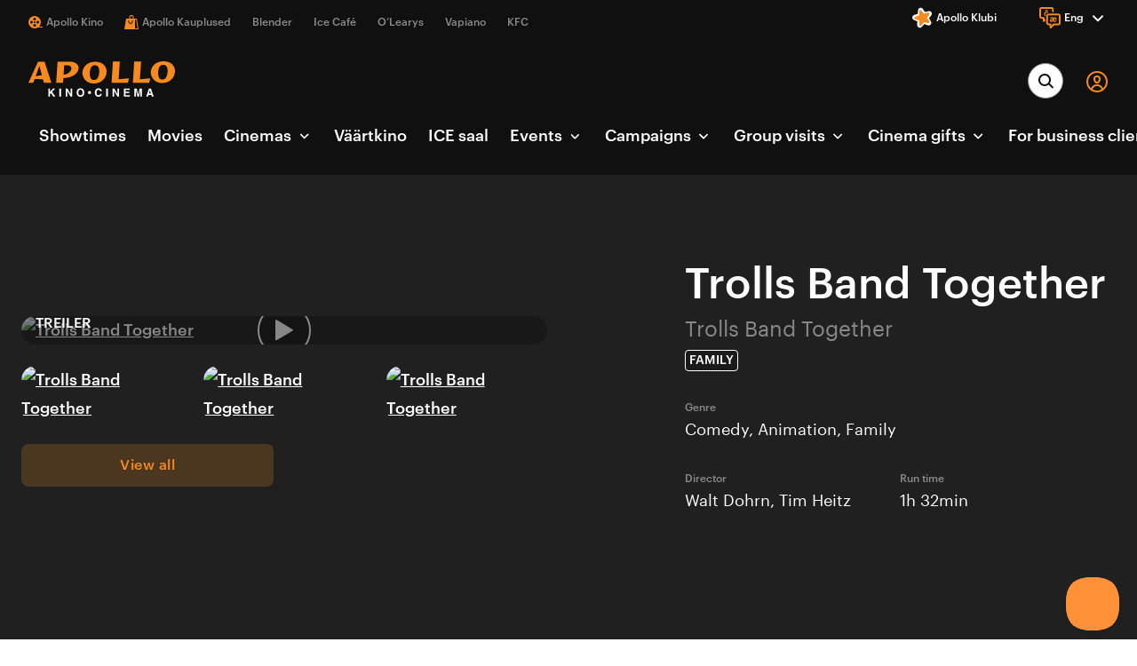

--- FILE ---
content_type: text/html; charset=utf-8
request_url: https://backstage.apollokino.ee/eng/event/4969/trolls_band_together?theatreAreaID=1004&fromLang=1001
body_size: 22183
content:
<!DOCTYPE html>
<html class="no-js" lang="en-US">
<head>
    <meta charset="utf-8">
    <meta name="viewport" content="width=device-width, initial-scale=1">
    <meta http-equiv="X-UA-Compatible" content="IE=Edge">
    


<title>Trolls Band Together - Apollo Kino</title>

    <meta property="og:title" content="Trolls Band Together" />
    <meta property="og:image" content="https://images.markus.live/mcswebsites.blob.core.windows.net/1013/Event_8398/landscape_fullhd/Trolls_3840x2160.jpg?width=640&amp;height=360&amp;format=jpg&amp;quality=90" />
    <meta property="og:url" content="https://backstage.apollokino.ee/eng/event/4969/trolls_band_together" />

    <link rel="apple-touch-icon" sizes="180x180" href="/inc/favicon/apple-touch-icon.png">
    <link rel="icon" type="image/png" sizes="32x32" href="/inc/favicon/favicon-32x32.png">
    <link rel="icon" type="image/png" sizes="16x16" href="/inc/favicon/favicon-16x16.png">
    <link rel="manifest" href="/inc/favicon/manifest.json">
    <link rel="mask-icon" href="/inc/favicon/safari-pinned-tab.svg" color="#ffffff">
    <link rel="shortcut icon" href="/inc/favicon/favicon.ico">
    <meta name="msapplication-config" content="~/inc/favicon/browserconfig.xml">
    <meta name="theme-color" content="#ffffff">

    

    
    <style id="antiClickjack">body{display:none !important;}</style>
<script type="text/javascript">
   if (self === top) {
       var antiClickjack = document.getElementById("antiClickjack");
       antiClickjack.parentNode.removeChild(antiClickjack);
   } else {
       top.location = self.location;
   }
</script>
    
        <!-- Google Tag Manager -->
        <script>
                    (function (w, d, s, l, i) {
                        w[l] = w[l] || []; w[l].push({
                            'gtm.start':
                                new Date().getTime(), event: 'gtm.js'
                        }); var f = d.getElementsByTagName(s)[0],
                            j = d.createElement(s), dl = l != 'dataLayer' ? '&l=' + l : '';
                            j.async = true;
                            j.src ='https://www.googletagmanager.com/gtm.js?id=' + i + dl +'';
                            f.parentNode.insertBefore(j, f);
            })(window, document, 'script', 'dataLayer', 'GTM-KNBD65R');
        </script>
        <!-- End Google Tag Manager -->

    
        <script type="text/javascript">
            var clevertap = { event: [], profile: [], account: [], onUserLogin: [], notifications: [], privacy: [] };
            clevertap.account.push({ "id": "846-5KW-9W7Z" });
            clevertap.privacy.push({ useIP: false });


                    clevertap.privacy.push({ optOut: true });
                
            document.addEventListener('cookieyes_consent_update', function (event) {
            if (event.detail && event.detail.accepted && event.detail.accepted.includes('advertisement')) {
            setupCleverTap();
            clevertap.privacy.push({ optOut: false });
            } else {
            clevertap.privacy.push({ optOut: true });
            }
            });

            var cleverTapSetupDone = false;
            function setupCleverTap() {
            if (cleverTapSetupDone) {
            return;
            }

            var wzrk = document.createElement('script');
            wzrk.type = 'text/javascript';
            wzrk.async = true;
            wzrk.src = ('https:' == document.location.protocol ? 'https://d2r1yp2w7bby2u.cloudfront.net' : 'http://static.clevertap.com') + '/js/clevertap.min.js';
            var s = document.getElementsByTagName('script')[0];
            s.parentNode.insertBefore(wzrk, s);

            cleverTapSetupDone = true;
            }




        </script>
            <script type="text/javascript">

                    clevertap.event.push("Event Page Viewed", {
                        "OriginalName": "Trolls Band Together",
                        "EventID": "4969"
                    });

                document.addEventListener('runJSSetup', function (e) {
                    var treilerClickElems = e.detail.getElementsByClassName("js-event-video-link");
                    for (var i = 0; i < treilerClickElems.length; i++) {
                        var elem = treilerClickElems[i];
                        elem.addEventListener('click', function (e) {
                            clevertap.event.push("Event Trailer Viewed", {
                                "OriginalName": "Trolls Band Together",
                                "EventID": "4969"
                            });
                        });
                    }
                });

            </script>


    <script src="/shared/libs/detect-autofill.js?v=L3fLEcC4sfGhzI7R81Sug3B2kK4uO-LEMiT13DJ1whg"></script>
    <script>(function (H) { H.className = H.className.replace(/\bno-js\b/, 'js') })(document.documentElement)</script>
    <link media="all" rel="stylesheet" href="/bundel.min.css?v=5F5IXm_fafSb7z3mNs83LxOTvkWA4g3e8dQWsT4lr8g">

        <script src="https://www.google.com/recaptcha/api.js"></script>
    <base href="/" />

    

    


<script>
(function() {
  const targetSubdomain = 'backstage.apollokino.ee';

  const currentHostname = window.location.hostname;

  if (currentHostname === targetSubdomain) {
    const metaTag = document.createElement('meta');
    metaTag.name = 'robots';
    metaTag.content = 'noindex, nofollow';
    document.head.appendChild(metaTag);
  }
})();
</script>

<style>
.movie-card.card-carousel__card>.movie-card__visual-container:before {
    padding-top: 56.25% !important;
}

.movie-card > .movie-card__label {
        position: relative;
    }


.movie-card__visual-container > a, .movie-card__visual-container > a > .movie-card__image {
    position: absolute;
    top: 0;
    left: 0;
    right: 0;
    bottom: 0;
    z-index: 1;
}
</style>

<script type="text/javascript">!function(e,t,n){function a(){var e=t.getElementsByTagName("script")[0],n=t.createElement("script");n.type="text/javascript",n.async=!0,n.src="https://beacon-v2.helpscout.net",e.parentNode.insertBefore(n,e)}if(e.Beacon=n=function(t,n,a){e.Beacon.readyQueue.push({method:t,options:n,data:a})},n.readyQueue=[],"complete"===t.readyState)return a();e.attachEvent?e.attachEvent("onload",a):e.addEventListener("load",a,!1)}(window,document,window.Beacon||function(){});</script>
<script type="text/javascript">window.Beacon('init', 'cd0271fa-15b3-4f0f-95c4-083c6f814120')</script>






    
    

</head>
<body class="theme-apollo">
    
        <!-- Google Tag Manager (noscript) -->
        <noscript>
            <iframe src="https://www.googletagmanager.com/ns.html?id=GTM-KNBD65R"
                    height="0" width="0" style="display:none;visibility:hidden"></iframe>
        </noscript>
        <!-- End Google Tag Manager (noscript) -->


    <div id="page">
        <header class="header header-compact">
        <div class="header__top h-container">
            <div class="grid grid--gutter-small grid--no-wrap grid--middle-xs">
                <div class="grid__col grid__col--max">
                        <nav class="navigation navigation--clean header__top-navigation" aria-label="Main menu">
                            <ul class="navigation__list">
                                        <li class="navigation__item  ">
                                                    <svg class="icon  navigation__icon" focusable="false">
                                                        <use xlink:href="/inc/svg/global.svg?v=2#cinema-16x16"></use>
                                                    </svg>
                                            <a href="https://www.apollokino.ee/" target="" class="navigation__link"><span class="navigation__link-text">Apollo Kino</span></a>
                                        </li>
                                        <li class="navigation__item  ">
                                                    <svg class="icon  navigation__icon" focusable="false">
                                                        <use xlink:href="/inc/svg/global.svg?v=2#store-16x16"></use>
                                                    </svg>
                                            <a href="https://www.apollo.ee/" target="" class="navigation__link"><span class="navigation__link-text">Apollo Kauplused</span></a>
                                        </li>
                                        <li class="navigation__item  ">
                                            <a href="https://blenderjuice.ee/" target="_blank" class="navigation__link"><span class="navigation__link-text">Blender</span></a>
                                        </li>
                                        <li class="navigation__item  ">
                                            <a href="https://www.facebook.com/IceCafeEesti/" target="" class="navigation__link"><span class="navigation__link-text">Ice Café</span></a>
                                        </li>
                                        <li class="navigation__item  ">
                                            <a href="https://ee.olearys.club/" target="" class="navigation__link"><span class="navigation__link-text">O’Learys</span></a>
                                        </li>
                                        <li class="navigation__item  ">
                                            <a href="https://vapiano.ee/" target="" class="navigation__link"><span class="navigation__link-text">Vapiano</span></a>
                                        </li>
                                        <li class="navigation__item  ">
                                            <a href="https://kfc.ee/" target="" class="navigation__link"><span class="navigation__link-text">KFC</span></a>
                                        </li>
                                    <li class="navigation__item navigation__item--language  has-children h-hidden-lg">
                                        <a href="#" class="navigation__link">
                                            <svg class="icon  navigation__lang-icon" focusable="false">
                                                <use xlink:href="/inc/svg/global.svg?v=2#language"></use>
                                            </svg>
                                            <span class="navigation__link-text">Language</span>
                                            <span class="navigation__link-description">eng</span>
                                            <svg class="icon  navigation__chevron" focusable="false">
                                                <use xlink:href="/inc/svg/global.svg?v=2#chevron-right"></use>
                                            </svg>
                                        </a>

                                        <ul class="navigation__list navigation__list--child ">
                                            <li class="navigation__header">
                                                <div class="navigation-header">
                                                    <button type="button"
                                                class="navigation-header__button navigation-header__button--back">
                                                        <svg class="icon  navigation-header__button-icon" focusable="false">
                                                            <use xlink:href="/inc/svg/global.svg?v=2#arrow-left"></use>
                                                        </svg>
                                                        <span class="navigation-header__button-text">Back</span>
                                                    </button>
                                                    <span class="navigation-header__title">Language</span>
                                                    <button type="button" class="navigation-header__button navigation-header__button--close">
                                                        <svg class="icon  navigation-header__button-icon" focusable="false">
                                                            <use xlink:href="/inc/svg/global.svg?v=2#close"></use>
                                                        </svg>
                                                        <span class="navigation-header__button-text">Close</span>
                                                    </button>
                                                </div>
                                            </li>
                                                <li class="navigation__item">
                                                    <a href="/event/4969/trolls_band_together?theatreAreaID=1004&amp;fromLang=1001" class="navigation__link" >
                                                        <figure class="image  navigation__image">
                                                            <img loading="lazy"
                                                 src="data:image/svg+xml,%3Csvg%20xmlns%3D%22http%3A%2F%2Fwww.w3.org%2F2000%2Fsvg%22%20viewBox%3D%220%200%2020%2015%22%3E%3C%2Fsvg%3E"
                                                 data-srcset="//images.markus.live/flag/est?width=20&amp;height=15&amp;format=jpg&amp;quality=90 20w, //images.markus.live/flag/est?width=40&amp;height=30&amp;format=jpg&amp;quality=90 40w"
                                                 data-sizes="auto"
                                                 alt=""
                                                 class="image__img lazyload">
                                                            </figure>
                                                            <span class="navigation__link-text">Eesti</span>
                                                    </a>

                                                </li>
                                                <li class="navigation__item is-current">
                                                    <a href="/eng/event/4969/trolls_band_together?theatreAreaID=1004&amp;fromLang=1001" class="navigation__link" aria-current=page>
                                                        <figure class="image  navigation__image">
                                                            <img loading="lazy"
                                                 src="data:image/svg+xml,%3Csvg%20xmlns%3D%22http%3A%2F%2Fwww.w3.org%2F2000%2Fsvg%22%20viewBox%3D%220%200%2020%2015%22%3E%3C%2Fsvg%3E"
                                                 data-srcset="//images.markus.live/flag/gb?width=20&amp;height=15&amp;format=jpg&amp;quality=90 20w, //images.markus.live/flag/gb?width=40&amp;height=30&amp;format=jpg&amp;quality=90 40w"
                                                 data-sizes="auto"
                                                 alt=""
                                                 class="image__img lazyload">
                                                            </figure>
                                                            <span class="navigation__link-text">English</span>
                                                    </a>

                                                </li>
                                                <li class="navigation__item">
                                                    <a href="/rus/event/4969/trolls_band_together?theatreAreaID=1004&amp;fromLang=1001" class="navigation__link" >
                                                        <figure class="image  navigation__image">
                                                            <img loading="lazy"
                                                 src="data:image/svg+xml,%3Csvg%20xmlns%3D%22http%3A%2F%2Fwww.w3.org%2F2000%2Fsvg%22%20viewBox%3D%220%200%2020%2015%22%3E%3C%2Fsvg%3E"
                                                 data-srcset="//images.markus.live/flag/rus?width=20&amp;height=15&amp;format=jpg&amp;quality=90 20w, //images.markus.live/flag/rus?width=40&amp;height=30&amp;format=jpg&amp;quality=90 40w"
                                                 data-sizes="auto"
                                                 alt=""
                                                 class="image__img lazyload">
                                                            </figure>
                                                            <span class="navigation__link-text">&#x420;&#x443;&#x441;&#x441;&#x43A;&#x438;&#x439;</span>
                                                    </a>

                                                </li>


                                        </ul>

                                    </li>
                            </ul>
                        </nav>
                </div>
                <div class="grid__col grid__col--min">
                            <a class="header__club" href="/eng/club" target="">
                                    <svg class="icon  header__club-icon" focusable="false">
                                        <use xlink:href="/inc/svg/global.svg?v=2#club"></use>
                                    </svg>
                                <span class="header__club-text">Apollo Klubi</span>
                            </a>
                </div>
                <div class="grid__col grid__col--min">
                </div>
                    <div class="grid__col grid__col--min">
                        <nav class="languages  header__languages">
                            <button type="button" class="languages__trigger" aria-label="Language" aria-expanded="false">
                                <span class="languages__trigger-inner">
                                    <svg class="icon  languages__icon" focusable="false">
                                        <use xlink:href="/inc/svg/global.svg?v=2#language"></use>
                                    </svg>
                                    <span class="languages__label">Language</span>
                                    <span class="languages__name">eng</span>
                                    <svg class="icon  languages__chevron" focusable="false">
                                        <use xlink:href="/inc/svg/global.svg?v=2#chevron-right"></use>
                                    </svg>
                                </span>
                            </button>
                            <ul class="languages__list">
                                    <li class="languages__item">
                                        <a href="/event/4969/trolls_band_together?theatreAreaID=1004&amp;fromLang=1001" class="languages__link" aria-label="Eesti">est</a>
                                    </li>
                                    <li class="languages__item is-current">
                                        <a href="/eng/event/4969/trolls_band_together?theatreAreaID=1004&amp;fromLang=1001" class="languages__link" aria-label="English - current language">eng</a>
                                    </li>
                                    <li class="languages__item">
                                        <a href="/rus/event/4969/trolls_band_together?theatreAreaID=1004&amp;fromLang=1001" class="languages__link" aria-label="&#x420;&#x443;&#x441;&#x441;&#x43A;&#x438;&#x439;">rus</a>
                                    </li>
                            </ul>
                        </nav>
                    </div>
            </div>
        </div>
    <div class="h-container header__container">
        <div class="header__main">
            <div class="grid grid--gutter-medium grid--middle-xs grid--top-lg grid--no-wrap grid--between-lg header__grid">
                <div class="grid__col grid__col--max-xs">
                    <div class="grid grid--gutter-medium grid--middle-xs grid--no-wrap">
                            <div class="header__toggle-col grid__col grid__col--min">
                                <button type="button"
                                    class="header__toggle"
                                    aria-label="Menu"
                                    aria-expanded="false">
                                    <svg class="icon  header__toggle-icon header__toggle-icon--open" focusable="false">
                                        <use xlink:href="/inc/svg/global.svg?v=2#menu"></use>
                                    </svg>
                                    <svg class="icon  header__toggle-icon header__toggle-icon--close" focusable="false">
                                        <use xlink:href="/inc/svg/global.svg?v=2#close"></use>
                                    </svg>
                                </button>
                            </div>
                        <div class="header__logo-col grid__col grid__col--max">

                                <div class="logo  header__logo">
                                    <a href="https://backstage.apollokino.ee/eng" class="logo__link" aria-label="logo">
                                        
                                            <svg viewBox="0 0 165 40" focusable="false" fill="none" xmlns="http://www.w3.org/2000/svg" preserveAspectRatio="xMinYMin meet" class="logo__image">
  <path d="M28.002 39.734l-2.741-3.973-.889.908v3.065H22.52V30.69h1.852v3.67l3.408-3.67h2.37l-3.593 3.709 3.815 5.335h-2.37zM36.706 30.69h-1.852v9.082h1.852V30.69zM47.374 39.734l-3.593-6.47h-.037v6.47H42.04V30.69h1.926l3.519 6.32h.037v-6.32h1.704v9.044h-1.852zM58.56 30.426c1.185 0 4.26.53 4.26 4.768 0 4.277-3.075 4.769-4.26 4.769-1.185 0-4.26-.53-4.26-4.769 0-4.238 3.075-4.768 4.26-4.768zm0 7.947c1 0 2.407-.643 2.407-3.178 0-2.536-1.407-3.18-2.407-3.18s-2.408.644-2.408 3.18c0 2.573 1.408 3.178 2.408 3.178zM68.783 33.454c-.963 0-1.742.794-1.742 1.778s.779 1.779 1.742 1.779 1.74-.795 1.74-1.779c0-.984-.777-1.778-1.74-1.778zM80.783 33.643c-.148-.53-.444-1.552-1.963-1.552-.889 0-2.185.606-2.185 3.18 0 1.626.63 3.102 2.185 3.102 1.037 0 1.74-.605 1.963-1.703h1.852c-.37 1.968-1.63 3.33-3.852 3.33-2.37 0-4.037-1.627-4.037-4.768 0-3.178 1.778-4.806 4.074-4.806 2.667 0 3.704 1.855 3.815 3.217h-1.852zM89.413 30.69h-1.852v9.082h1.852V30.69zM100.229 30.69h1.741v9.044h-1.852l-3.63-6.47v6.47h-1.74V30.69h1.962l3.482 6.32h.037v-6.32zM113.933 32.28h-4.704v1.93h4.334v1.589h-4.334v2.346h4.926v1.59h-6.741V30.69h6.519v1.59zM127.823 39.734h-1.704v-7.568h-.037l-1.629 7.568h-1.815l-1.63-7.568h-.037v7.568h-1.704V30.69h2.704l1.593 7.152h.037l1.555-7.152h2.667v9.044zM134.565 39.734h-1.963l3.148-9.082h2.148l3.112 9.082h-2.001l-.555-1.854h-3.26l-.629 1.854zm1.111-3.406h2.259l-1.111-3.595h-.037l-1.111 3.595z" fill="#fff" />
  <path d="M126.86.34h-7.741l-1.556 23.84h18.409c.111-.378 1.185-4.92 1.185-4.957-.037.038-9.148.719-11.667.984.481-6.925.926-12.98 1.37-19.868zM102.896.34h-7.742L93.6 24.18h18.408c.111-.378 1.186-4.92 1.186-4.957-.038.038-9.112.719-11.668.984.482-6.925.926-12.98 1.371-19.868zM6.963 20.057l9.334.114s.778 2.8 1.149 4.049h8.407S18.15.379 18.076.379H10.89L0 24.182h5.445c.148-.378 1.518-4.125 1.518-4.125zm5.371-14.872l2.778 10.483-6.926 1.135 4.148-11.618zM31.261 24.182h7.704l.334-5.26c7.297 0 17.223-3.596 17.223-11.656 0-3.633-4-6.888-10.112-6.888H32.817L31.26 24.182zm8.297-9.12l.704-10.672h2.185c4.37.038 5.926 1.59 5.926 3.67 0 3.633-4.63 7.002-8.815 7.002zM73.634 25.051c8.89 0 13.964-6.433 14.372-12.64C88.413 6.357 84.079.53 75.19.53c-8.816 0-13.927 5.676-14.334 11.883-.408 6.13 4.37 12.639 12.778 12.639zm.148-3.936c-4.111 0-4.963-4.427-4.704-8.666.223-3.52 1.593-8.06 5.667-8.06 4.556 0 5.186 4.882 4.964 7.985-.26 4.39-1.89 8.741-5.927 8.741zM150.603 24.522c8.889 0 13.963-6.434 14.371-12.64C165.381 5.827 161.048 0 152.158 0c-8.815 0-13.927 5.676-14.334 11.882-.408 6.169 4.371 12.64 12.779 12.64zm.148-3.898c-4.112 0-4.964-4.428-4.704-8.666.222-3.52 1.592-8.06 5.667-8.06 4.556 0 5.185 4.881 4.963 7.984-.259 4.39-1.889 8.742-5.926 8.742z" fill="#F68A1F" />
</svg>
                                        
                                    </a>
                                </div>




                            <nav class="navigation  header__navigation" aria-label="Main menu">
        <ul class="navigation__list">
            <li class="navigation__header">
                <div class="navigation-header navigation-header--left">
                        <button type="button" class="navigation-header__button navigation-header__button--close">
                            <svg class="icon  navigation-header__button-icon" focusable="false">
                                <use xlink:href="/inc/svg/global.svg?v=2#close"></use>
                            </svg>
                            <span class="navigation-header__button-text">Close</span>
                        </button>
                </div>
            </li>
                        <li class="navigation__item navigation__item--root">



                                <a href="/eng/schedule" target="" class="navigation__link" >
                                    <span class="navigation__link-text">Showtimes</span>
                                </a>
                        </li>
                        <li class="navigation__item navigation__item--root">



                                <a href="/eng/movies" target="" class="navigation__link" >
                                    <span class="navigation__link-text">Movies</span>
                                </a>
                        </li>
                        <li class="navigation__item navigation__item--root  has-children">



                                <a href="#" class="navigation__link navigation__link--with-children" aria-expanded="false">
                                    <span class="navigation__link-text">Cinemas</span>
                                    <svg class="icon  navigation__chevron" focusable="false">
                                            <use xlink:href="/inc/svg/global.svg?v=2#chevron-right"></use>
                                    </svg>
                                </a>
                                <ul class="navigation__list navigation__list--child">

                                        <li class="navigation__header">
                                            <div class="navigation-header">
                                                <button type="button"
                                    class="navigation-header__button navigation-header__button--back">
                                                    <svg class="icon  navigation-header__button-icon" focusable="false">
                                                        <use xlink:href="/inc/svg/global.svg?v=2#arrow-left"></use>
                                                    </svg>
                                                    <span class="navigation-header__button-text">Back</span>
                                                </button>
                                                <span class="navigation-header__title">Cinemas</span>            <button type="button"
                                                                                                                        class="navigation-header__button navigation-header__button--close">
                                                    <svg class="icon  navigation-header__button-icon" focusable="false">
                                                        <use xlink:href="/inc/svg/global.svg?v=2#close"></use>
                                                    </svg>
                                                    <span class="navigation-header__button-text">Close</span>
                                                </button>
                                            </div>
                                        </li>
                                        <li class="navigation__item">
                                                <a href="/eng/cinemas/solaris" target="" class="navigation__link"><span class="navigation__link-text">Solaris</span></a>

                                        </li>
                                        <li class="navigation__item">
                                                <a href="/eng/cinemas/ulemiste" target="" class="navigation__link"><span class="navigation__link-text">Ülemiste</span></a>

                                        </li>
                                        <li class="navigation__item">
                                                <a href="/eng/cinemas/mustamae" target="" class="navigation__link"><span class="navigation__link-text">Mustamäe</span></a>

                                        </li>
                                        <li class="navigation__item">
                                                <a href="/eng/cinemas/plaza" target="" class="navigation__link"><span class="navigation__link-text">Plaza</span></a>

                                        </li>
                                        <li class="navigation__item">
                                                <a href="/eng/cinemas/kristiine" target="" class="navigation__link"><span class="navigation__link-text">Kristiine</span></a>

                                        </li>
                                        <li class="navigation__item">
                                                <a href="/eng/cinemas/saaremaa" target="" class="navigation__link"><span class="navigation__link-text">Saaremaa</span></a>

                                        </li>
                                        <li class="navigation__item">
                                                <a href="/eng/cinemas/viljandi" target="" class="navigation__link"><span class="navigation__link-text">Viljandi</span></a>

                                        </li>
                                        <li class="navigation__item">
                                                <a href="/eng/cinemas/parnu" target="" class="navigation__link"><span class="navigation__link-text">Pärnu</span></a>

                                        </li>
                                        <li class="navigation__item">
                                                <a href="/eng/cinemas/eeden" target="" class="navigation__link"><span class="navigation__link-text">Eeden</span></a>

                                        </li>
                                        <li class="navigation__item">
                                                <a href="/eng/cinemas/lounakeskus" target="" class="navigation__link"><span class="navigation__link-text">Lõunakeskus</span></a>

                                        </li>
                                        <li class="navigation__item">
                                                <a href="/eng/cinemas/tasku" target="" class="navigation__link"><span class="navigation__link-text">Tasku</span></a>

                                        </li>
                                        <li class="navigation__item">
                                                <a href="/eng/cinemas/johvi" target="" class="navigation__link"><span class="navigation__link-text">Jõhvi</span></a>

                                        </li>
                                        <li class="navigation__item">
                                                <a href="/eng/cinemas/astri" target="" class="navigation__link"><span class="navigation__link-text">Astri</span></a>

                                        </li>

                                </ul>
                        </li>
                        <li class="navigation__item navigation__item--root">



                                <a href="https://www.apollokino.ee/specialevents/specialscreenings" target="" class="navigation__link" >
                                    <span class="navigation__link-text">Väärtkino</span>
                                </a>
                        </li>
                        <li class="navigation__item navigation__item--root">



                                <a href="https://www.apollokino.ee/campaigns/ICE" target="" class="navigation__link" >
                                    <span class="navigation__link-text">ICE saal</span>
                                </a>
                        </li>
                        <li class="navigation__item navigation__item--root  has-children">



                                <a href="#" class="navigation__link navigation__link--with-children" aria-expanded="false">
                                    <span class="navigation__link-text">Events</span>
                                    <svg class="icon  navigation__chevron" focusable="false">
                                            <use xlink:href="/inc/svg/global.svg?v=2#chevron-right"></use>
                                    </svg>
                                </a>
                                <ul class="navigation__list navigation__list--child">

                                        <li class="navigation__header">
                                            <div class="navigation-header">
                                                <button type="button"
                                    class="navigation-header__button navigation-header__button--back">
                                                    <svg class="icon  navigation-header__button-icon" focusable="false">
                                                        <use xlink:href="/inc/svg/global.svg?v=2#arrow-left"></use>
                                                    </svg>
                                                    <span class="navigation-header__button-text">Back</span>
                                                </button>
                                                <span class="navigation-header__title">Events</span>            <button type="button"
                                                                                                                        class="navigation-header__button navigation-header__button--close">
                                                    <svg class="icon  navigation-header__button-icon" focusable="false">
                                                        <use xlink:href="/inc/svg/global.svg?v=2#close"></use>
                                                    </svg>
                                                    <span class="navigation-header__button-text">Close</span>
                                                </button>
                                            </div>
                                        </li>
                                        <li class="navigation__item">
                                                <a href="/eng/specialevents/knittingclubspecialsession" target="" class="navigation__link"><span class="navigation__link-text">Kudumisklubi eriseanss</span></a>

                                        </li>
                                        <li class="navigation__item">
                                                <a href="/eng/specialevents/anime" target="" class="navigation__link"><span class="navigation__link-text">Anime</span></a>

                                        </li>
                                        <li class="navigation__item">
                                                <a href="/eng/specialevents/backinthecinema" target="" class="navigation__link"><span class="navigation__link-text">Tagasi kinos</span></a>

                                        </li>
                                        <li class="navigation__item">
                                                <a href="/eng/specialevents/cinemafriends" target="" class="navigation__link"><span class="navigation__link-text">Apollo Film Friends</span></a>

                                        </li>
                                        <li class="navigation__item">
                                                <a href="/eng/specialevents/meetingwiththefilmmakers" target="" class="navigation__link"><span class="navigation__link-text">Meet & greet</span></a>

                                        </li>
                                        <li class="navigation__item">
                                                <a href="/eng/specialevents/cinemaclassics" target="" class="navigation__link"><span class="navigation__link-text">Apollo Cinema Classics</span></a>

                                        </li>
                                        <li class="navigation__item">
                                                <a href="/eng/specialevents/concerts" target="" class="navigation__link"><span class="navigation__link-text">Cultural experience on the silver screen</span></a>

                                        </li>
                                        <li class="navigation__item">
                                                <a href="/eng/specialevents/specialscreenings" target="" class="navigation__link"><span class="navigation__link-text">Väärtkino</span></a>

                                        </li>
                                        <li class="navigation__item">
                                                <a href="/eng/specialevents/familyday" target="" class="navigation__link"><span class="navigation__link-text">Apollo Family Day</span></a>

                                        </li>
                                        <li class="navigation__item">
                                                <a href="/eng/specialevents/tothecinemawithatoddler" target="" class="navigation__link"><span class="navigation__link-text">Põnniga kinno</span></a>

                                        </li>
                                        <li class="navigation__item">
                                                <a href="/eng/specialevents/moviequiz" target="" class="navigation__link"><span class="navigation__link-text">Filmiviktoriin</span></a>

                                        </li>
                                        <li class="navigation__item">
                                                <a href="/eng/specialevents/pancakemornings" target="" class="navigation__link"><span class="navigation__link-text">Pancake Mornings</span></a>

                                        </li>
                                        <li class="navigation__item">
                                                <a href="/eng/specialevents/apolloladiesnight" target="" class="navigation__link"><span class="navigation__link-text">Apollo Women’s Night</span></a>

                                        </li>
                                        <li class="navigation__item">
                                                <a href="/eng/specialevents/apolloxmyhitspremiere" target="" class="navigation__link"><span class="navigation__link-text">Apollo x MyHits Premiere</span></a>

                                        </li>
                                        <li class="navigation__item">
                                                <a href="https://www.apollokino.ee/event/4478/salaseanss" target="" class="navigation__link"><span class="navigation__link-text">Salaseanss</span></a>

                                        </li>
                                        <li class="navigation__item">
                                                <a href="/eng/specialevents/shivers" target="" class="navigation__link"><span class="navigation__link-text">Hirmujudinad</span></a>

                                        </li>

                                </ul>
                        </li>
                        <li class="navigation__item navigation__item--root  has-children">



                                <a href="#" class="navigation__link navigation__link--with-children" aria-expanded="false">
                                    <span class="navigation__link-text">Campaigns</span>
                                    <svg class="icon  navigation__chevron" focusable="false">
                                            <use xlink:href="/inc/svg/global.svg?v=2#chevron-right"></use>
                                    </svg>
                                </a>
                                <ul class="navigation__list navigation__list--child">

                                        <li class="navigation__header">
                                            <div class="navigation-header">
                                                <button type="button"
                                    class="navigation-header__button navigation-header__button--back">
                                                    <svg class="icon  navigation-header__button-icon" focusable="false">
                                                        <use xlink:href="/inc/svg/global.svg?v=2#arrow-left"></use>
                                                    </svg>
                                                    <span class="navigation-header__button-text">Back</span>
                                                </button>
                                                <span class="navigation-header__title">Campaigns</span>            <button type="button"
                                                                                                                        class="navigation-header__button navigation-header__button--close">
                                                    <svg class="icon  navigation-header__button-icon" focusable="false">
                                                        <use xlink:href="/inc/svg/global.svg?v=2#close"></use>
                                                    </svg>
                                                    <span class="navigation-header__button-text">Close</span>
                                                </button>
                                            </div>
                                        </li>
                                        <li class="navigation__item">
                                                <a href="/eng/campaigns/gotothecinema" target="" class="navigation__link"><span class="navigation__link-text">Minu uus kinoaasta!</span></a>

                                        </li>
                                        <li class="navigation__item">
                                                <a href="/eng/campaigns/orderfoodfromyourchair" target="" class="navigation__link"><span class="navigation__link-text">Telli toit toolist</span></a>

                                        </li>
                                        <li class="navigation__item">
                                                <a href="/eng/campaigns/pricecut" target="" class="navigation__link"><span class="navigation__link-text">Hinnacut</span></a>

                                        </li>
                                        <li class="navigation__item">
                                                <a href="/eng/campaigns/warmcinemasnacks" target="" class="navigation__link"><span class="navigation__link-text">Soojad kinosnäkid nüüd Apollo Kino Taskus</span></a>

                                        </li>
                                        <li class="navigation__item">
                                                <a href="/eng/campaigns/orangemonday" target="" class="navigation__link"><span class="navigation__link-text">Oranž esmaspäev</span></a>

                                        </li>
                                        <li class="navigation__item">
                                                <a href="/eng/campaigns/swedbanktuesday" target="" class="navigation__link"><span class="navigation__link-text">Swedbank Tuesday</span></a>

                                        </li>
                                        <li class="navigation__item">
                                                <a href="/eng/campaigns/dolbyatmos" target="" class="navigation__link"><span class="navigation__link-text">Dolby Atmos</span></a>

                                        </li>

                                </ul>
                        </li>
                        <li class="navigation__item navigation__item--root  has-children">



                                <a href="#" class="navigation__link navigation__link--with-children" aria-expanded="false">
                                    <span class="navigation__link-text">Group visits</span>
                                    <svg class="icon  navigation__chevron" focusable="false">
                                            <use xlink:href="/inc/svg/global.svg?v=2#chevron-right"></use>
                                    </svg>
                                </a>
                                <ul class="navigation__list navigation__list--child">

                                        <li class="navigation__header">
                                            <div class="navigation-header">
                                                <button type="button"
                                    class="navigation-header__button navigation-header__button--back">
                                                    <svg class="icon  navigation-header__button-icon" focusable="false">
                                                        <use xlink:href="/inc/svg/global.svg?v=2#arrow-left"></use>
                                                    </svg>
                                                    <span class="navigation-header__button-text">Back</span>
                                                </button>
                                                <span class="navigation-header__title">Group visits</span>            <button type="button"
                                                                                                                        class="navigation-header__button navigation-header__button--close">
                                                    <svg class="icon  navigation-header__button-icon" focusable="false">
                                                        <use xlink:href="/inc/svg/global.svg?v=2#close"></use>
                                                    </svg>
                                                    <span class="navigation-header__button-text">Close</span>
                                                </button>
                                            </div>
                                        </li>
                                        <li class="navigation__item">
                                                <a href="/eng/groups/birthdays" target="" class="navigation__link"><span class="navigation__link-text">Birthday at the cinema</span></a>

                                        </li>
                                        <li class="navigation__item">
                                                <a href="/eng/groups/schooltothecinema" target="" class="navigation__link"><span class="navigation__link-text">Kindergarten/school trip to the cinema</span></a>

                                        </li>
                                        <li class="navigation__item">
                                                <a href="/groups/schooltothecinema/schooltothecinemaspecial" target="" class="navigation__link"><span class="navigation__link-text">Hariduslik filmiarhiiv</span></a>

                                        </li>

                                </ul>
                        </li>
                        <li class="navigation__item navigation__item--root  has-children">



                                <a href="#" class="navigation__link navigation__link--with-children" aria-expanded="false">
                                    <span class="navigation__link-text">Cinema gifts</span>
                                    <svg class="icon  navigation__chevron" focusable="false">
                                            <use xlink:href="/inc/svg/global.svg?v=2#chevron-right"></use>
                                    </svg>
                                </a>
                                <ul class="navigation__list navigation__list--child">

                                        <li class="navigation__header">
                                            <div class="navigation-header">
                                                <button type="button"
                                    class="navigation-header__button navigation-header__button--back">
                                                    <svg class="icon  navigation-header__button-icon" focusable="false">
                                                        <use xlink:href="/inc/svg/global.svg?v=2#arrow-left"></use>
                                                    </svg>
                                                    <span class="navigation-header__button-text">Back</span>
                                                </button>
                                                <span class="navigation-header__title">Cinema gifts</span>            <button type="button"
                                                                                                                        class="navigation-header__button navigation-header__button--close">
                                                    <svg class="icon  navigation-header__button-icon" focusable="false">
                                                        <use xlink:href="/inc/svg/global.svg?v=2#close"></use>
                                                    </svg>
                                                    <span class="navigation-header__button-text">Close</span>
                                                </button>
                                            </div>
                                        </li>
                                        <li class="navigation__item">
                                                <a href="/eng/cinemagifts/gifttickets" target="" class="navigation__link"><span class="navigation__link-text">Gift tickets</span></a>

                                        </li>
                                        <li class="navigation__item">
                                                <a href="https://kinkekaart.apolloklubi.ee/?locale=et-EE" target="" class="navigation__link"><span class="navigation__link-text">Gift cards</span></a>

                                        </li>

                                </ul>
                        </li>
                        <li class="navigation__item navigation__item--root  has-children">



                                <a href="#" class="navigation__link navigation__link--with-children" aria-expanded="false">
                                    <span class="navigation__link-text">For business clients</span>
                                    <svg class="icon  navigation__chevron" focusable="false">
                                            <use xlink:href="/inc/svg/global.svg?v=2#chevron-right"></use>
                                    </svg>
                                </a>
                                <ul class="navigation__list navigation__list--child">

                                        <li class="navigation__header">
                                            <div class="navigation-header">
                                                <button type="button"
                                    class="navigation-header__button navigation-header__button--back">
                                                    <svg class="icon  navigation-header__button-icon" focusable="false">
                                                        <use xlink:href="/inc/svg/global.svg?v=2#arrow-left"></use>
                                                    </svg>
                                                    <span class="navigation-header__button-text">Back</span>
                                                </button>
                                                <span class="navigation-header__title">For business clients</span>            <button type="button"
                                                                                                                        class="navigation-header__button navigation-header__button--close">
                                                    <svg class="icon  navigation-header__button-icon" focusable="false">
                                                        <use xlink:href="/inc/svg/global.svg?v=2#close"></use>
                                                    </svg>
                                                    <span class="navigation-header__button-text">Close</span>
                                                </button>
                                            </div>
                                        </li>
                                        <li class="navigation__item">
                                                <a href="/eng/b2b/reserveanevent" target="" class="navigation__link"><span class="navigation__link-text">Book an event</span></a>

                                        </li>
                                        <li class="navigation__item">
                                                <a href="/eng/b2b/adsincinemas" target="" class="navigation__link"><span class="navigation__link-text">Order advertising</span></a>

                                        </li>
                                        <li class="navigation__item">
                                                <a href="/eng/b2b/ordercinemaproducts" target="" class="navigation__link"><span class="navigation__link-text">Order cinema products</span></a>

                                        </li>

                                </ul>
                        </li>





                <li class="navigation__item navigation__item--language has-children h-hidden-lg">
                    <a href="#" class="navigation__link navigation__link--with-children">
                        <svg class="icon  navigation__lang-icon" focusable="false">
                            <use xlink:href="/inc/svg/global.svg?v=2#language"></use>
                        </svg>
                        <span class="navigation__link-text">Language</span><span class="navigation__link-description">eng</span>
                        <svg class="icon  navigation__chevron" focusable="false">
                                <use xlink:href="/inc/svg/global.svg?v=2#chevron-right"></use>
                        </svg>
                    </a>

                    <ul class="navigation__list navigation__list--child ">
                            <li class="navigation__header">
                                <div class="navigation-header">
                                    <button type="button"
                                class="navigation-header__button navigation-header__button--back">
                                        <svg class="icon  navigation-header__button-icon" focusable="false">
                                            <use xlink:href="/inc/svg/global.svg?v=2#arrow-left"></use>
                                        </svg>
                                        <span class="navigation-header__button-text">Back</span>
                                    </button>
                                    <span class="navigation-header__title">Language</span>
                                    <button type="button" class="navigation-header__button navigation-header__button--close">
                                        <svg class="icon  navigation-header__button-icon" focusable="false">
                                            <use xlink:href="/inc/svg/global.svg?v=2#close"></use>
                                        </svg>
                                        <span class="navigation-header__button-text">Close</span>
                                    </button>
                                </div>
                            </li>
                                <li class="navigation__item">
                                    <a href="/event/4969/trolls_band_together?theatreAreaID=1004&amp;fromLang=1001" class="navigation__link" >
                                        <figure class="image  navigation__image">
                                            <img loading="lazy"
                                 src="data:image/svg+xml,%3Csvg%20xmlns%3D%22http%3A%2F%2Fwww.w3.org%2F2000%2Fsvg%22%20viewBox%3D%220%200%2020%2015%22%3E%3C%2Fsvg%3E"
                                 data-srcset="//images.markus.live/flag/est?width=20&amp;height=15&amp;format=jpg&amp;quality=90 20w, //images.markus.live/flag/est?width=40&amp;height=30&amp;format=jpg&amp;quality=90 40w"
                                 data-sizes="auto"
                                 alt=""
                                 class="image__img lazyload">
                                            </figure>
                                            <span class="navigation__link-text">Eesti</span>
                                        
                                    </a>

                                </li>
                                <li class="navigation__item is-current">
                                    <a href="/eng/event/4969/trolls_band_together?theatreAreaID=1004&amp;fromLang=1001" class="navigation__link" aria-current=page>
                                        <figure class="image  navigation__image">
                                            <img loading="lazy"
                                 src="data:image/svg+xml,%3Csvg%20xmlns%3D%22http%3A%2F%2Fwww.w3.org%2F2000%2Fsvg%22%20viewBox%3D%220%200%2020%2015%22%3E%3C%2Fsvg%3E"
                                 data-srcset="//images.markus.live/flag/gb?width=20&amp;height=15&amp;format=jpg&amp;quality=90 20w, //images.markus.live/flag/gb?width=40&amp;height=30&amp;format=jpg&amp;quality=90 40w"
                                 data-sizes="auto"
                                 alt=""
                                 class="image__img lazyload">
                                            </figure>
                                            <span class="navigation__link-text">English</span>
                                        
                                    </a>

                                </li>
                                <li class="navigation__item">
                                    <a href="/rus/event/4969/trolls_band_together?theatreAreaID=1004&amp;fromLang=1001" class="navigation__link" >
                                        <figure class="image  navigation__image">
                                            <img loading="lazy"
                                 src="data:image/svg+xml,%3Csvg%20xmlns%3D%22http%3A%2F%2Fwww.w3.org%2F2000%2Fsvg%22%20viewBox%3D%220%200%2020%2015%22%3E%3C%2Fsvg%3E"
                                 data-srcset="//images.markus.live/flag/rus?width=20&amp;height=15&amp;format=jpg&amp;quality=90 20w, //images.markus.live/flag/rus?width=40&amp;height=30&amp;format=jpg&amp;quality=90 40w"
                                 data-sizes="auto"
                                 alt=""
                                 class="image__img lazyload">
                                            </figure>
                                            <span class="navigation__link-text">&#x420;&#x443;&#x441;&#x441;&#x43A;&#x438;&#x439;</span>
                                        
                                    </a>

                                </li>

                    </ul>

                </li>
        </ul>
                            </nav>
                        </div>
                    </div>
                </div>
                <div class="grid__col grid__col--min-xs grid__col--lg header__right-col">
                    <div class="grid grid--gutter-medium grid--middle-xs grid--no-wrap header__right-col-inner">

                            <div class="grid__col grid__col--xs">
                                <button class="header__search-toggle"
                                    type="button">
                                    <svg class="icon  header__search-icon" focusable="false">
                                        <use xlink:href="/inc/svg/global.svg?v=2#search"></use>
                                    </svg>
                                    <span class="header__search-toggle-text">Movie search</span>
                                </button>
                                <div class="header__search-container">
                                    <div class="navigation-header header__search-header">
                                        <span class="navigation-header__title">Movie search</span>
                                        <button type="button" class="navigation-header__button navigation-header__button--close">
                                            <svg class="icon  navigation-header__button-icon" focusable="false">
                                                <use xlink:href="/inc/svg/global.svg?v=2#close"></use>
                                            </svg>
                                            <span class="navigation-header__button-text">Close</span>
                                        </button>
                                    </div>
                                    <form class="header__search-content" method="get" action="https://backstage.apollokino.ee/eng/search/events" id="headerEventsSearch">
                                        <div class="textfield textfield--small textfield--round textfield--hidden-label header__search textfield--icon-right">
                                            <div class="textfield__inner">
                                                <input class="textfield__input"
                                                   type="text"
                                                   id="eventSearch"
                                                   name="query"
                                                   placeholder="Movie search">
                                                <label class="textfield__label " for="eventSearch">
                                                    Movie search
                                                </label>
                                                <svg class="icon textfield--small textfield--round textfield--hidden-label textfield__icon" focusable="false" onclick="document.getElementById('headerEventsSearch').submit();">
                                                    <use xlink:href="/inc/svg/global.svg?v=2#search"></use>
                                                </svg>
                                            </div>
                                        </div>

                                        <button type="submit" class="button header__search-button">
                                            <span class="button__inner">
                                                <span class="button__text">Search</span>
                                            </span>
                                        </button>
                                    </form>
                                </div>
                            </div>
                                <div class="grid__col grid__col--xs ">
                                    <div class="user  header__user">
                                        <a href="https://backstage.apollokino.ee/eng/account/session/authorize?returnUrl=https%3A%2F%2Fbackstage.apollokino.ee%2Feng%2Fevent%2F4969%2Ftrolls_band_together%3FtheatreAreaID%3D1004%26fromLang%3D1001" class="user__toggle">
                                            <svg class="icon  user__toggle-icon user__toggle-icon--mobile" focusable="false">
                                                <use xlink:href="/inc/svg/global.svg?v=2#login"></use>
                                            </svg>
                                            <svg class="icon  user__toggle-icon user__toggle-icon--desktop" focusable="false">
                                                <use xlink:href="/inc/svg/global.svg?v=2#profile"></use>
                                            </svg>
                                            <span class="user__toggle-text">Login / Join</span>
                                        </a>
                                    </div>
                                </div>




                    </div>
                </div>
            </div>
        </div>
        <div class="header__inner header__inner--light-grey header__inner--left" tabindex="-1">
            <nav class="navigation js-navigation navigation--left header__navigation" aria-label="Main menu">

        <ul class="navigation__list">
            <li class="navigation__header">
                <div class="navigation-header navigation-header--left">
                        <button type="button" class="navigation-header__button navigation-header__button--close">
                            <svg class="icon  navigation-header__button-icon" focusable="false">
                                <use xlink:href="/inc/svg/global.svg?v=2#close"></use>
                            </svg>
                            <span class="navigation-header__button-text">Close</span>
                        </button>
                </div>
            </li>
                        <li class="navigation__item navigation__item--root">



                                <a href="/eng/schedule" target="" class="navigation__link" >
                                    <span class="navigation__link-text">Showtimes</span>
                                </a>
                        </li>
                        <li class="navigation__item navigation__item--root">



                                <a href="/eng/movies" target="" class="navigation__link" >
                                    <span class="navigation__link-text">Movies</span>
                                </a>
                        </li>
                        <li class="navigation__item navigation__item--root  has-children">



                                <a href="#" class="navigation__link navigation__link--with-children" aria-expanded="false">
                                    <span class="navigation__link-text">Cinemas</span>
                                    <svg class="icon  navigation__chevron" focusable="false">
                                            <use xlink:href="/inc/svg/global.svg?v=2#chevron-right"></use>
                                    </svg>
                                </a>
                                <ul class="navigation__list navigation__list--child">

                                        <li class="navigation__header">
                                            <div class="navigation-header">
                                                <button type="button"
                                    class="navigation-header__button navigation-header__button--back">
                                                    <svg class="icon  navigation-header__button-icon" focusable="false">
                                                        <use xlink:href="/inc/svg/global.svg?v=2#arrow-left"></use>
                                                    </svg>
                                                    <span class="navigation-header__button-text">Back</span>
                                                </button>
                                                <span class="navigation-header__title">Cinemas</span>            <button type="button"
                                                                                                                        class="navigation-header__button navigation-header__button--close">
                                                    <svg class="icon  navigation-header__button-icon" focusable="false">
                                                        <use xlink:href="/inc/svg/global.svg?v=2#close"></use>
                                                    </svg>
                                                    <span class="navigation-header__button-text">Close</span>
                                                </button>
                                            </div>
                                        </li>
                                        <li class="navigation__item">
                                                <a href="/eng/cinemas/solaris" target="" class="navigation__link"><span class="navigation__link-text">Solaris</span></a>

                                        </li>
                                        <li class="navigation__item">
                                                <a href="/eng/cinemas/ulemiste" target="" class="navigation__link"><span class="navigation__link-text">Ülemiste</span></a>

                                        </li>
                                        <li class="navigation__item">
                                                <a href="/eng/cinemas/mustamae" target="" class="navigation__link"><span class="navigation__link-text">Mustamäe</span></a>

                                        </li>
                                        <li class="navigation__item">
                                                <a href="/eng/cinemas/plaza" target="" class="navigation__link"><span class="navigation__link-text">Plaza</span></a>

                                        </li>
                                        <li class="navigation__item">
                                                <a href="/eng/cinemas/kristiine" target="" class="navigation__link"><span class="navigation__link-text">Kristiine</span></a>

                                        </li>
                                        <li class="navigation__item">
                                                <a href="/eng/cinemas/saaremaa" target="" class="navigation__link"><span class="navigation__link-text">Saaremaa</span></a>

                                        </li>
                                        <li class="navigation__item">
                                                <a href="/eng/cinemas/viljandi" target="" class="navigation__link"><span class="navigation__link-text">Viljandi</span></a>

                                        </li>
                                        <li class="navigation__item">
                                                <a href="/eng/cinemas/parnu" target="" class="navigation__link"><span class="navigation__link-text">Pärnu</span></a>

                                        </li>
                                        <li class="navigation__item">
                                                <a href="/eng/cinemas/eeden" target="" class="navigation__link"><span class="navigation__link-text">Eeden</span></a>

                                        </li>
                                        <li class="navigation__item">
                                                <a href="/eng/cinemas/lounakeskus" target="" class="navigation__link"><span class="navigation__link-text">Lõunakeskus</span></a>

                                        </li>
                                        <li class="navigation__item">
                                                <a href="/eng/cinemas/tasku" target="" class="navigation__link"><span class="navigation__link-text">Tasku</span></a>

                                        </li>
                                        <li class="navigation__item">
                                                <a href="/eng/cinemas/johvi" target="" class="navigation__link"><span class="navigation__link-text">Jõhvi</span></a>

                                        </li>
                                        <li class="navigation__item">
                                                <a href="/eng/cinemas/astri" target="" class="navigation__link"><span class="navigation__link-text">Astri</span></a>

                                        </li>

                                </ul>
                        </li>
                        <li class="navigation__item navigation__item--root">



                                <a href="https://www.apollokino.ee/specialevents/specialscreenings" target="" class="navigation__link" >
                                    <span class="navigation__link-text">Väärtkino</span>
                                </a>
                        </li>
                        <li class="navigation__item navigation__item--root">



                                <a href="https://www.apollokino.ee/campaigns/ICE" target="" class="navigation__link" >
                                    <span class="navigation__link-text">ICE saal</span>
                                </a>
                        </li>
                        <li class="navigation__item navigation__item--root  has-children">



                                <a href="#" class="navigation__link navigation__link--with-children" aria-expanded="false">
                                    <span class="navigation__link-text">Events</span>
                                    <svg class="icon  navigation__chevron" focusable="false">
                                            <use xlink:href="/inc/svg/global.svg?v=2#chevron-right"></use>
                                    </svg>
                                </a>
                                <ul class="navigation__list navigation__list--child">

                                        <li class="navigation__header">
                                            <div class="navigation-header">
                                                <button type="button"
                                    class="navigation-header__button navigation-header__button--back">
                                                    <svg class="icon  navigation-header__button-icon" focusable="false">
                                                        <use xlink:href="/inc/svg/global.svg?v=2#arrow-left"></use>
                                                    </svg>
                                                    <span class="navigation-header__button-text">Back</span>
                                                </button>
                                                <span class="navigation-header__title">Events</span>            <button type="button"
                                                                                                                        class="navigation-header__button navigation-header__button--close">
                                                    <svg class="icon  navigation-header__button-icon" focusable="false">
                                                        <use xlink:href="/inc/svg/global.svg?v=2#close"></use>
                                                    </svg>
                                                    <span class="navigation-header__button-text">Close</span>
                                                </button>
                                            </div>
                                        </li>
                                        <li class="navigation__item">
                                                <a href="/eng/specialevents/knittingclubspecialsession" target="" class="navigation__link"><span class="navigation__link-text">Kudumisklubi eriseanss</span></a>

                                        </li>
                                        <li class="navigation__item">
                                                <a href="/eng/specialevents/anime" target="" class="navigation__link"><span class="navigation__link-text">Anime</span></a>

                                        </li>
                                        <li class="navigation__item">
                                                <a href="/eng/specialevents/backinthecinema" target="" class="navigation__link"><span class="navigation__link-text">Tagasi kinos</span></a>

                                        </li>
                                        <li class="navigation__item">
                                                <a href="/eng/specialevents/cinemafriends" target="" class="navigation__link"><span class="navigation__link-text">Apollo Film Friends</span></a>

                                        </li>
                                        <li class="navigation__item">
                                                <a href="/eng/specialevents/meetingwiththefilmmakers" target="" class="navigation__link"><span class="navigation__link-text">Meet & greet</span></a>

                                        </li>
                                        <li class="navigation__item">
                                                <a href="/eng/specialevents/cinemaclassics" target="" class="navigation__link"><span class="navigation__link-text">Apollo Cinema Classics</span></a>

                                        </li>
                                        <li class="navigation__item">
                                                <a href="/eng/specialevents/concerts" target="" class="navigation__link"><span class="navigation__link-text">Cultural experience on the silver screen</span></a>

                                        </li>
                                        <li class="navigation__item">
                                                <a href="/eng/specialevents/specialscreenings" target="" class="navigation__link"><span class="navigation__link-text">Väärtkino</span></a>

                                        </li>
                                        <li class="navigation__item">
                                                <a href="/eng/specialevents/familyday" target="" class="navigation__link"><span class="navigation__link-text">Apollo Family Day</span></a>

                                        </li>
                                        <li class="navigation__item">
                                                <a href="/eng/specialevents/tothecinemawithatoddler" target="" class="navigation__link"><span class="navigation__link-text">Põnniga kinno</span></a>

                                        </li>
                                        <li class="navigation__item">
                                                <a href="/eng/specialevents/moviequiz" target="" class="navigation__link"><span class="navigation__link-text">Filmiviktoriin</span></a>

                                        </li>
                                        <li class="navigation__item">
                                                <a href="/eng/specialevents/pancakemornings" target="" class="navigation__link"><span class="navigation__link-text">Pancake Mornings</span></a>

                                        </li>
                                        <li class="navigation__item">
                                                <a href="/eng/specialevents/apolloladiesnight" target="" class="navigation__link"><span class="navigation__link-text">Apollo Women’s Night</span></a>

                                        </li>
                                        <li class="navigation__item">
                                                <a href="/eng/specialevents/apolloxmyhitspremiere" target="" class="navigation__link"><span class="navigation__link-text">Apollo x MyHits Premiere</span></a>

                                        </li>
                                        <li class="navigation__item">
                                                <a href="https://www.apollokino.ee/event/4478/salaseanss" target="" class="navigation__link"><span class="navigation__link-text">Salaseanss</span></a>

                                        </li>
                                        <li class="navigation__item">
                                                <a href="/eng/specialevents/shivers" target="" class="navigation__link"><span class="navigation__link-text">Hirmujudinad</span></a>

                                        </li>

                                </ul>
                        </li>
                        <li class="navigation__item navigation__item--root  has-children">



                                <a href="#" class="navigation__link navigation__link--with-children" aria-expanded="false">
                                    <span class="navigation__link-text">Campaigns</span>
                                    <svg class="icon  navigation__chevron" focusable="false">
                                            <use xlink:href="/inc/svg/global.svg?v=2#chevron-right"></use>
                                    </svg>
                                </a>
                                <ul class="navigation__list navigation__list--child">

                                        <li class="navigation__header">
                                            <div class="navigation-header">
                                                <button type="button"
                                    class="navigation-header__button navigation-header__button--back">
                                                    <svg class="icon  navigation-header__button-icon" focusable="false">
                                                        <use xlink:href="/inc/svg/global.svg?v=2#arrow-left"></use>
                                                    </svg>
                                                    <span class="navigation-header__button-text">Back</span>
                                                </button>
                                                <span class="navigation-header__title">Campaigns</span>            <button type="button"
                                                                                                                        class="navigation-header__button navigation-header__button--close">
                                                    <svg class="icon  navigation-header__button-icon" focusable="false">
                                                        <use xlink:href="/inc/svg/global.svg?v=2#close"></use>
                                                    </svg>
                                                    <span class="navigation-header__button-text">Close</span>
                                                </button>
                                            </div>
                                        </li>
                                        <li class="navigation__item">
                                                <a href="/eng/campaigns/gotothecinema" target="" class="navigation__link"><span class="navigation__link-text">Minu uus kinoaasta!</span></a>

                                        </li>
                                        <li class="navigation__item">
                                                <a href="/eng/campaigns/orderfoodfromyourchair" target="" class="navigation__link"><span class="navigation__link-text">Telli toit toolist</span></a>

                                        </li>
                                        <li class="navigation__item">
                                                <a href="/eng/campaigns/pricecut" target="" class="navigation__link"><span class="navigation__link-text">Hinnacut</span></a>

                                        </li>
                                        <li class="navigation__item">
                                                <a href="/eng/campaigns/warmcinemasnacks" target="" class="navigation__link"><span class="navigation__link-text">Soojad kinosnäkid nüüd Apollo Kino Taskus</span></a>

                                        </li>
                                        <li class="navigation__item">
                                                <a href="/eng/campaigns/orangemonday" target="" class="navigation__link"><span class="navigation__link-text">Oranž esmaspäev</span></a>

                                        </li>
                                        <li class="navigation__item">
                                                <a href="/eng/campaigns/swedbanktuesday" target="" class="navigation__link"><span class="navigation__link-text">Swedbank Tuesday</span></a>

                                        </li>
                                        <li class="navigation__item">
                                                <a href="/eng/campaigns/dolbyatmos" target="" class="navigation__link"><span class="navigation__link-text">Dolby Atmos</span></a>

                                        </li>

                                </ul>
                        </li>
                        <li class="navigation__item navigation__item--root  has-children">



                                <a href="#" class="navigation__link navigation__link--with-children" aria-expanded="false">
                                    <span class="navigation__link-text">Group visits</span>
                                    <svg class="icon  navigation__chevron" focusable="false">
                                            <use xlink:href="/inc/svg/global.svg?v=2#chevron-right"></use>
                                    </svg>
                                </a>
                                <ul class="navigation__list navigation__list--child">

                                        <li class="navigation__header">
                                            <div class="navigation-header">
                                                <button type="button"
                                    class="navigation-header__button navigation-header__button--back">
                                                    <svg class="icon  navigation-header__button-icon" focusable="false">
                                                        <use xlink:href="/inc/svg/global.svg?v=2#arrow-left"></use>
                                                    </svg>
                                                    <span class="navigation-header__button-text">Back</span>
                                                </button>
                                                <span class="navigation-header__title">Group visits</span>            <button type="button"
                                                                                                                        class="navigation-header__button navigation-header__button--close">
                                                    <svg class="icon  navigation-header__button-icon" focusable="false">
                                                        <use xlink:href="/inc/svg/global.svg?v=2#close"></use>
                                                    </svg>
                                                    <span class="navigation-header__button-text">Close</span>
                                                </button>
                                            </div>
                                        </li>
                                        <li class="navigation__item">
                                                <a href="/eng/groups/birthdays" target="" class="navigation__link"><span class="navigation__link-text">Birthday at the cinema</span></a>

                                        </li>
                                        <li class="navigation__item">
                                                <a href="/eng/groups/schooltothecinema" target="" class="navigation__link"><span class="navigation__link-text">Kindergarten/school trip to the cinema</span></a>

                                        </li>
                                        <li class="navigation__item">
                                                <a href="/groups/schooltothecinema/schooltothecinemaspecial" target="" class="navigation__link"><span class="navigation__link-text">Hariduslik filmiarhiiv</span></a>

                                        </li>

                                </ul>
                        </li>
                        <li class="navigation__item navigation__item--root  has-children">



                                <a href="#" class="navigation__link navigation__link--with-children" aria-expanded="false">
                                    <span class="navigation__link-text">Cinema gifts</span>
                                    <svg class="icon  navigation__chevron" focusable="false">
                                            <use xlink:href="/inc/svg/global.svg?v=2#chevron-right"></use>
                                    </svg>
                                </a>
                                <ul class="navigation__list navigation__list--child">

                                        <li class="navigation__header">
                                            <div class="navigation-header">
                                                <button type="button"
                                    class="navigation-header__button navigation-header__button--back">
                                                    <svg class="icon  navigation-header__button-icon" focusable="false">
                                                        <use xlink:href="/inc/svg/global.svg?v=2#arrow-left"></use>
                                                    </svg>
                                                    <span class="navigation-header__button-text">Back</span>
                                                </button>
                                                <span class="navigation-header__title">Cinema gifts</span>            <button type="button"
                                                                                                                        class="navigation-header__button navigation-header__button--close">
                                                    <svg class="icon  navigation-header__button-icon" focusable="false">
                                                        <use xlink:href="/inc/svg/global.svg?v=2#close"></use>
                                                    </svg>
                                                    <span class="navigation-header__button-text">Close</span>
                                                </button>
                                            </div>
                                        </li>
                                        <li class="navigation__item">
                                                <a href="/eng/cinemagifts/gifttickets" target="" class="navigation__link"><span class="navigation__link-text">Gift tickets</span></a>

                                        </li>
                                        <li class="navigation__item">
                                                <a href="https://kinkekaart.apolloklubi.ee/?locale=et-EE" target="" class="navigation__link"><span class="navigation__link-text">Gift cards</span></a>

                                        </li>

                                </ul>
                        </li>
                        <li class="navigation__item navigation__item--root  has-children">



                                <a href="#" class="navigation__link navigation__link--with-children" aria-expanded="false">
                                    <span class="navigation__link-text">For business clients</span>
                                    <svg class="icon  navigation__chevron" focusable="false">
                                            <use xlink:href="/inc/svg/global.svg?v=2#chevron-right"></use>
                                    </svg>
                                </a>
                                <ul class="navigation__list navigation__list--child">

                                        <li class="navigation__header">
                                            <div class="navigation-header">
                                                <button type="button"
                                    class="navigation-header__button navigation-header__button--back">
                                                    <svg class="icon  navigation-header__button-icon" focusable="false">
                                                        <use xlink:href="/inc/svg/global.svg?v=2#arrow-left"></use>
                                                    </svg>
                                                    <span class="navigation-header__button-text">Back</span>
                                                </button>
                                                <span class="navigation-header__title">For business clients</span>            <button type="button"
                                                                                                                        class="navigation-header__button navigation-header__button--close">
                                                    <svg class="icon  navigation-header__button-icon" focusable="false">
                                                        <use xlink:href="/inc/svg/global.svg?v=2#close"></use>
                                                    </svg>
                                                    <span class="navigation-header__button-text">Close</span>
                                                </button>
                                            </div>
                                        </li>
                                        <li class="navigation__item">
                                                <a href="/eng/b2b/reserveanevent" target="" class="navigation__link"><span class="navigation__link-text">Book an event</span></a>

                                        </li>
                                        <li class="navigation__item">
                                                <a href="/eng/b2b/adsincinemas" target="" class="navigation__link"><span class="navigation__link-text">Order advertising</span></a>

                                        </li>
                                        <li class="navigation__item">
                                                <a href="/eng/b2b/ordercinemaproducts" target="" class="navigation__link"><span class="navigation__link-text">Order cinema products</span></a>

                                        </li>

                                </ul>
                        </li>





                <li class="navigation__item navigation__item--language has-children h-hidden-lg">
                    <a href="#" class="navigation__link navigation__link--with-children">
                        <svg class="icon  navigation__lang-icon" focusable="false">
                            <use xlink:href="/inc/svg/global.svg?v=2#language"></use>
                        </svg>
                        <span class="navigation__link-text">Language</span><span class="navigation__link-description">eng</span>
                        <svg class="icon  navigation__chevron" focusable="false">
                                <use xlink:href="/inc/svg/global.svg?v=2#chevron-right"></use>
                        </svg>
                    </a>

                    <ul class="navigation__list navigation__list--child ">
                            <li class="navigation__header">
                                <div class="navigation-header">
                                    <button type="button"
                                class="navigation-header__button navigation-header__button--back">
                                        <svg class="icon  navigation-header__button-icon" focusable="false">
                                            <use xlink:href="/inc/svg/global.svg?v=2#arrow-left"></use>
                                        </svg>
                                        <span class="navigation-header__button-text">Back</span>
                                    </button>
                                    <span class="navigation-header__title">Language</span>
                                    <button type="button" class="navigation-header__button navigation-header__button--close">
                                        <svg class="icon  navigation-header__button-icon" focusable="false">
                                            <use xlink:href="/inc/svg/global.svg?v=2#close"></use>
                                        </svg>
                                        <span class="navigation-header__button-text">Close</span>
                                    </button>
                                </div>
                            </li>
                                <li class="navigation__item">
                                    <a href="/event/4969/trolls_band_together?theatreAreaID=1004&amp;fromLang=1001" class="navigation__link" >
                                        <figure class="image  navigation__image">
                                            <img loading="lazy"
                                 src="data:image/svg+xml,%3Csvg%20xmlns%3D%22http%3A%2F%2Fwww.w3.org%2F2000%2Fsvg%22%20viewBox%3D%220%200%2020%2015%22%3E%3C%2Fsvg%3E"
                                 data-srcset="//images.markus.live/flag/est?width=20&amp;height=15&amp;format=jpg&amp;quality=90 20w, //images.markus.live/flag/est?width=40&amp;height=30&amp;format=jpg&amp;quality=90 40w"
                                 data-sizes="auto"
                                 alt=""
                                 class="image__img lazyload">
                                            </figure>
                                            <span class="navigation__link-text">Eesti</span>
                                        
                                    </a>

                                </li>
                                <li class="navigation__item is-current">
                                    <a href="/eng/event/4969/trolls_band_together?theatreAreaID=1004&amp;fromLang=1001" class="navigation__link" aria-current=page>
                                        <figure class="image  navigation__image">
                                            <img loading="lazy"
                                 src="data:image/svg+xml,%3Csvg%20xmlns%3D%22http%3A%2F%2Fwww.w3.org%2F2000%2Fsvg%22%20viewBox%3D%220%200%2020%2015%22%3E%3C%2Fsvg%3E"
                                 data-srcset="//images.markus.live/flag/gb?width=20&amp;height=15&amp;format=jpg&amp;quality=90 20w, //images.markus.live/flag/gb?width=40&amp;height=30&amp;format=jpg&amp;quality=90 40w"
                                 data-sizes="auto"
                                 alt=""
                                 class="image__img lazyload">
                                            </figure>
                                            <span class="navigation__link-text">English</span>
                                        
                                    </a>

                                </li>
                                <li class="navigation__item">
                                    <a href="/rus/event/4969/trolls_band_together?theatreAreaID=1004&amp;fromLang=1001" class="navigation__link" >
                                        <figure class="image  navigation__image">
                                            <img loading="lazy"
                                 src="data:image/svg+xml,%3Csvg%20xmlns%3D%22http%3A%2F%2Fwww.w3.org%2F2000%2Fsvg%22%20viewBox%3D%220%200%2020%2015%22%3E%3C%2Fsvg%3E"
                                 data-srcset="//images.markus.live/flag/rus?width=20&amp;height=15&amp;format=jpg&amp;quality=90 20w, //images.markus.live/flag/rus?width=40&amp;height=30&amp;format=jpg&amp;quality=90 40w"
                                 data-sizes="auto"
                                 alt=""
                                 class="image__img lazyload">
                                            </figure>
                                            <span class="navigation__link-text">&#x420;&#x443;&#x441;&#x441;&#x43A;&#x438;&#x439;</span>
                                        
                                    </a>

                                </li>

                    </ul>

                </li>
        </ul>


            </nav>
        </div>
    </div>
</header>


        <main class="main viewpage-Event">
            


            




    <div class="section hero--small section--top-none section--bottom-none hero section--full ">
        <figure class="image  hero__image">
            <picture class="image__picture">
                <source data-srcset="//images.markus.live/mcswebsites.blob.core.windows.net/1013/Event_8398/landscape_billboard_wide/Trolls_3840x750.jpg?width=840&amp;height=160&amp;format=jpg&amp;quality=90 840w, //images.markus.live/mcswebsites.blob.core.windows.net/1013/Event_8398/landscape_billboard_wide/Trolls_3840x750.jpg?width=1680&amp;height=320&amp;format=jpg&amp;quality=90 1680w, //images.markus.live/mcswebsites.blob.core.windows.net/1013/Event_8398/landscape_billboard_wide/Trolls_3840x750.jpg?width=3360&amp;height=640&amp;format=jpg&amp;quality=90 3360w"
                    media="(min-width: 768px)">
                <img loading="lazy" src="data:image/svg+xml,%3Csvg%20xmlns%3D%22http%3A%2F%2Fwww.w3.org%2F2000%2Fsvg%22%20viewBox%3D%220%200%20375%20210%22%3E%3C%2Fsvg%3E"
                 data-srcset="//images.markus.live/mcswebsites.blob.core.windows.net/1013/Event_8398/landscape_fullhd/Trolls_3840x2160.jpg?width=375&amp;height=210&amp;format=jpg&amp;quality=90 375w, //images.markus.live/mcswebsites.blob.core.windows.net/1013/Event_8398/landscape_fullhd/Trolls_3840x2160.jpg?width=750&amp;height=420&amp;format=jpg&amp;quality=90 750w"
                 data-sizes="auto" alt="" class="image__img lazyload">
            </picture>
        </figure>
    </div>

<div class="section movie-details section--full ">
    <div class="h-container h-container--wide">
        <div class="grid grid--middle-xs">
            <div class="grid__col grid__col--lg-5 grid__col--offset-lg-1">
                <h1 class="movie-details__title h1">
                    Trolls Band Together
                </h1>
                <p class="movie-details__original-title">Trolls Band Together</p>
                    <div class="tag  movie-details__tag">
                        FAMILY
                    </div>
                <div class="movie-details__specs movie-details__specs--desktop">
            <div class="movie-details__item">
                <p class="movie-details__key">Genre</p>
                <p class="movie-details__value">Comedy, Animation, Family</p>
            </div>
            <div class="movie-details__item">
                <p class="movie-details__key">Director</p>
                <p class="movie-details__value">Walt Dohrn, Tim Heitz</p>
            </div>
            <div class="movie-details__item">
                <p class="movie-details__key">Run time</p>
                <p class="movie-details__value">1h 32min</p>
            </div>
                </div>
            </div>
            <div class="grid__col grid__col--lg-6 grid__col--first-lg">

                <div class="gallery">

                    <div class="lightbox lightbox-gallery">
                        <div class="grid grid--gutter-small grid--no-wrap-xs grid--wrap-md">


                                <div class="grid__col grid__col--xs-3 lightbox__col grid__col--md-12">
                                    <div class="lightbox__item">
                                        <figure class="image  image--full ">
                                            <a class="image__link image__link_item-0 js-event-video-link" href="//www.youtube.com/watch?v=55nBPCjZ9jY" data-src="//www.youtube.com/watch?v=55nBPCjZ9jY" data-poster="//images.markus.live/youtube/55nBPCjZ9jY?width=1280&amp;height=720&amp;format=jpg&amp;quality=90" data-external-thumb-image="//images.markus.live/youtube/55nBPCjZ9jY?width=75&amp;height=75&amp;format=jpg&amp;quality=90">
                                                    <img loading="lazy" src="data:image/svg+xml,%3Csvg%20xmlns%3D%22http%3A%2F%2Fwww.w3.org%2F2000%2Fsvg%22%20viewBox%3D%220%200%20676%20380%22%3E%3C%2Fsvg%3E"
                                                 data-srcset="//images.markus.live/youtube/55nBPCjZ9jY?width=676&amp;height=380&amp;format=jpg&amp;quality=90 676w, //images.markus.live/youtube/55nBPCjZ9jY?width=1352&amp;height=760&amp;format=jpg&amp;quality=90 1352w" data-sizes="auto" alt="Trolls Band Together" class="image__img lazyload">
                                            </a>
                                        </figure>
                                            <div class="lightbox__icon-container">
                                                <svg class="icon  lightbox__icon" focusable="false">
                                                    <use xlink:href="/inc/svg/global.svg?v=2#play-alt"></use>
                                                </svg>
                                            </div>
                                            <div class="lightbox__video-meta">
                                                <div class="grid grid--no-wrap">
                                                    <div class="grid__col grid__col--max">
                                                        TREILER
                                                    </div>
                                                </div>
                                            </div>
                                    </div>
                                </div>
                                <div class="grid__col grid__col--xs-3 lightbox__col lightbox__col--thumbnails grid__col--md-4">
                                    <div class="lightbox__item">
                                        <figure class="image  image--full ">
                                            <a class="image__link image__link_item-1" href="//mcswebsites.blob.core.windows.net/1013/Event_8398/gallery/Trolls_1080x1920(3).jpg" data-src="//mcswebsites.blob.core.windows.net/1013/Event_8398/gallery/Trolls_1080x1920(3).jpg" data-poster="" data-external-thumb-image="//images.markus.live/mcswebsites.blob.core.windows.net/1013/Event_8398/gallery/Trolls_1080x1920(3).jpg?width=75&amp;height=75&amp;format=jpg&amp;quality=90">
                                                    <img loading="lazy" src="data:image/svg+xml,%3Csvg%20xmlns%3D%22http%3A%2F%2Fwww.w3.org%2F2000%2Fsvg%22%20viewBox%3D%220%200%20100%20100%22%3E%3C%2Fsvg%3E"
                                                 data-srcset="//images.markus.live/mcswebsites.blob.core.windows.net/1013/Event_8398/gallery/Trolls_1080x1920(3).jpg?width=100&amp;height=100&amp;format=jpg&amp;quality=90 100w, //images.markus.live/mcswebsites.blob.core.windows.net/1013/Event_8398/gallery/Trolls_1080x1920(3).jpg?width=200&amp;height=200&amp;format=jpg&amp;quality=90 200w, //images.markus.live/mcswebsites.blob.core.windows.net/1013/Event_8398/gallery/Trolls_1080x1920(3).jpg?width=300&amp;height=300&amp;format=jpg&amp;quality=90 300w, //images.markus.live/mcswebsites.blob.core.windows.net/1013/Event_8398/gallery/Trolls_1080x1920(3).jpg?width=400&amp;height=400&amp;format=jpg&amp;quality=90 400w, //images.markus.live/mcswebsites.blob.core.windows.net/1013/Event_8398/gallery/Trolls_1080x1920(3).jpg?width=500&amp;height=500&amp;format=jpg&amp;quality=90 500w, //images.markus.live/mcswebsites.blob.core.windows.net/1013/Event_8398/gallery/Trolls_1080x1920(3).jpg?width=600&amp;height=600&amp;format=jpg&amp;quality=90 600w, //images.markus.live/mcswebsites.blob.core.windows.net/1013/Event_8398/gallery/Trolls_1080x1920(3).jpg?width=700&amp;height=700&amp;format=jpg&amp;quality=90 700w, //images.markus.live/mcswebsites.blob.core.windows.net/1013/Event_8398/gallery/Trolls_1080x1920(3).jpg?width=800&amp;height=800&amp;format=jpg&amp;quality=90 800w, //images.markus.live/mcswebsites.blob.core.windows.net/1013/Event_8398/gallery/Trolls_1080x1920(3).jpg?width=335&amp;height=335&amp;format=jpg&amp;quality=90 335w, //images.markus.live/mcswebsites.blob.core.windows.net/1013/Event_8398/gallery/Trolls_1080x1920(3).jpg?width=670&amp;height=670&amp;format=jpg&amp;quality=90 670w, //images.markus.live/mcswebsites.blob.core.windows.net/1013/Event_8398/gallery/Trolls_1080x1920(3).jpg?width=24&amp;height=24&amp;format=jpg&amp;quality=90 24w, //images.markus.live/mcswebsites.blob.core.windows.net/1013/Event_8398/gallery/Trolls_1080x1920(3).jpg?width=48&amp;height=48&amp;format=jpg&amp;quality=90 48w, //images.markus.live/mcswebsites.blob.core.windows.net/1013/Event_8398/gallery/Trolls_1080x1920(3).jpg?width=314&amp;height=314&amp;format=jpg&amp;quality=90 314w, //images.markus.live/mcswebsites.blob.core.windows.net/1013/Event_8398/gallery/Trolls_1080x1920(3).jpg?width=628&amp;height=628&amp;format=jpg&amp;quality=90 628w, //images.markus.live/mcswebsites.blob.core.windows.net/1013/Event_8398/gallery/Trolls_1080x1920(3).jpg?width=210&amp;height=210&amp;format=jpg&amp;quality=90 210w, //images.markus.live/mcswebsites.blob.core.windows.net/1013/Event_8398/gallery/Trolls_1080x1920(3).jpg?width=420&amp;height=420&amp;format=jpg&amp;quality=90 420w, //images.markus.live/mcswebsites.blob.core.windows.net/1013/Event_8398/gallery/Trolls_1080x1920(3).jpg?width=20&amp;height=20&amp;format=jpg&amp;quality=90 20w, //images.markus.live/mcswebsites.blob.core.windows.net/1013/Event_8398/gallery/Trolls_1080x1920(3).jpg?width=40&amp;height=40&amp;format=jpg&amp;quality=90 40w"
                                                 data-sizes="auto" alt="Trolls Band Together" class="image__img lazyload">
                                            </a>
                                        </figure>
                                    </div>
                                </div>
                                <div class="grid__col grid__col--xs-3 lightbox__col lightbox__col--thumbnails grid__col--md-4">
                                    <div class="lightbox__item">
                                        <figure class="image  image--full ">
                                            <a class="image__link image__link_item-2" href="//mcswebsites.blob.core.windows.net/1013/Event_8398/gallery/Trolls_1080x1920(2).jpg" data-src="//mcswebsites.blob.core.windows.net/1013/Event_8398/gallery/Trolls_1080x1920(2).jpg" data-poster="" data-external-thumb-image="//images.markus.live/mcswebsites.blob.core.windows.net/1013/Event_8398/gallery/Trolls_1080x1920(2).jpg?width=75&amp;height=75&amp;format=jpg&amp;quality=90">
                                                    <img loading="lazy" src="data:image/svg+xml,%3Csvg%20xmlns%3D%22http%3A%2F%2Fwww.w3.org%2F2000%2Fsvg%22%20viewBox%3D%220%200%20100%20100%22%3E%3C%2Fsvg%3E"
                                                 data-srcset="//images.markus.live/mcswebsites.blob.core.windows.net/1013/Event_8398/gallery/Trolls_1080x1920(2).jpg?width=100&amp;height=100&amp;format=jpg&amp;quality=90 100w, //images.markus.live/mcswebsites.blob.core.windows.net/1013/Event_8398/gallery/Trolls_1080x1920(2).jpg?width=200&amp;height=200&amp;format=jpg&amp;quality=90 200w, //images.markus.live/mcswebsites.blob.core.windows.net/1013/Event_8398/gallery/Trolls_1080x1920(2).jpg?width=300&amp;height=300&amp;format=jpg&amp;quality=90 300w, //images.markus.live/mcswebsites.blob.core.windows.net/1013/Event_8398/gallery/Trolls_1080x1920(2).jpg?width=400&amp;height=400&amp;format=jpg&amp;quality=90 400w, //images.markus.live/mcswebsites.blob.core.windows.net/1013/Event_8398/gallery/Trolls_1080x1920(2).jpg?width=500&amp;height=500&amp;format=jpg&amp;quality=90 500w, //images.markus.live/mcswebsites.blob.core.windows.net/1013/Event_8398/gallery/Trolls_1080x1920(2).jpg?width=600&amp;height=600&amp;format=jpg&amp;quality=90 600w, //images.markus.live/mcswebsites.blob.core.windows.net/1013/Event_8398/gallery/Trolls_1080x1920(2).jpg?width=700&amp;height=700&amp;format=jpg&amp;quality=90 700w, //images.markus.live/mcswebsites.blob.core.windows.net/1013/Event_8398/gallery/Trolls_1080x1920(2).jpg?width=800&amp;height=800&amp;format=jpg&amp;quality=90 800w, //images.markus.live/mcswebsites.blob.core.windows.net/1013/Event_8398/gallery/Trolls_1080x1920(2).jpg?width=335&amp;height=335&amp;format=jpg&amp;quality=90 335w, //images.markus.live/mcswebsites.blob.core.windows.net/1013/Event_8398/gallery/Trolls_1080x1920(2).jpg?width=670&amp;height=670&amp;format=jpg&amp;quality=90 670w, //images.markus.live/mcswebsites.blob.core.windows.net/1013/Event_8398/gallery/Trolls_1080x1920(2).jpg?width=24&amp;height=24&amp;format=jpg&amp;quality=90 24w, //images.markus.live/mcswebsites.blob.core.windows.net/1013/Event_8398/gallery/Trolls_1080x1920(2).jpg?width=48&amp;height=48&amp;format=jpg&amp;quality=90 48w, //images.markus.live/mcswebsites.blob.core.windows.net/1013/Event_8398/gallery/Trolls_1080x1920(2).jpg?width=314&amp;height=314&amp;format=jpg&amp;quality=90 314w, //images.markus.live/mcswebsites.blob.core.windows.net/1013/Event_8398/gallery/Trolls_1080x1920(2).jpg?width=628&amp;height=628&amp;format=jpg&amp;quality=90 628w, //images.markus.live/mcswebsites.blob.core.windows.net/1013/Event_8398/gallery/Trolls_1080x1920(2).jpg?width=210&amp;height=210&amp;format=jpg&amp;quality=90 210w, //images.markus.live/mcswebsites.blob.core.windows.net/1013/Event_8398/gallery/Trolls_1080x1920(2).jpg?width=420&amp;height=420&amp;format=jpg&amp;quality=90 420w, //images.markus.live/mcswebsites.blob.core.windows.net/1013/Event_8398/gallery/Trolls_1080x1920(2).jpg?width=20&amp;height=20&amp;format=jpg&amp;quality=90 20w, //images.markus.live/mcswebsites.blob.core.windows.net/1013/Event_8398/gallery/Trolls_1080x1920(2).jpg?width=40&amp;height=40&amp;format=jpg&amp;quality=90 40w"
                                                 data-sizes="auto" alt="Trolls Band Together" class="image__img lazyload">
                                            </a>
                                        </figure>
                                    </div>
                                </div>
                                <div class="grid__col grid__col--xs-3 lightbox__col lightbox__col--thumbnails grid__col--md-4">
                                    <div class="lightbox__item">
                                        <figure class="image  image--full ">
                                            <a class="image__link image__link_item-3" href="//mcswebsites.blob.core.windows.net/1013/Event_8398/gallery/Trolls_1080x1920(1).jpg" data-src="//mcswebsites.blob.core.windows.net/1013/Event_8398/gallery/Trolls_1080x1920(1).jpg" data-poster="" data-external-thumb-image="//images.markus.live/mcswebsites.blob.core.windows.net/1013/Event_8398/gallery/Trolls_1080x1920(1).jpg?width=75&amp;height=75&amp;format=jpg&amp;quality=90">
                                                    <img loading="lazy" src="data:image/svg+xml,%3Csvg%20xmlns%3D%22http%3A%2F%2Fwww.w3.org%2F2000%2Fsvg%22%20viewBox%3D%220%200%20100%20100%22%3E%3C%2Fsvg%3E"
                                                 data-srcset="//images.markus.live/mcswebsites.blob.core.windows.net/1013/Event_8398/gallery/Trolls_1080x1920(1).jpg?width=100&amp;height=100&amp;format=jpg&amp;quality=90 100w, //images.markus.live/mcswebsites.blob.core.windows.net/1013/Event_8398/gallery/Trolls_1080x1920(1).jpg?width=200&amp;height=200&amp;format=jpg&amp;quality=90 200w, //images.markus.live/mcswebsites.blob.core.windows.net/1013/Event_8398/gallery/Trolls_1080x1920(1).jpg?width=300&amp;height=300&amp;format=jpg&amp;quality=90 300w, //images.markus.live/mcswebsites.blob.core.windows.net/1013/Event_8398/gallery/Trolls_1080x1920(1).jpg?width=400&amp;height=400&amp;format=jpg&amp;quality=90 400w, //images.markus.live/mcswebsites.blob.core.windows.net/1013/Event_8398/gallery/Trolls_1080x1920(1).jpg?width=500&amp;height=500&amp;format=jpg&amp;quality=90 500w, //images.markus.live/mcswebsites.blob.core.windows.net/1013/Event_8398/gallery/Trolls_1080x1920(1).jpg?width=600&amp;height=600&amp;format=jpg&amp;quality=90 600w, //images.markus.live/mcswebsites.blob.core.windows.net/1013/Event_8398/gallery/Trolls_1080x1920(1).jpg?width=700&amp;height=700&amp;format=jpg&amp;quality=90 700w, //images.markus.live/mcswebsites.blob.core.windows.net/1013/Event_8398/gallery/Trolls_1080x1920(1).jpg?width=800&amp;height=800&amp;format=jpg&amp;quality=90 800w, //images.markus.live/mcswebsites.blob.core.windows.net/1013/Event_8398/gallery/Trolls_1080x1920(1).jpg?width=335&amp;height=335&amp;format=jpg&amp;quality=90 335w, //images.markus.live/mcswebsites.blob.core.windows.net/1013/Event_8398/gallery/Trolls_1080x1920(1).jpg?width=670&amp;height=670&amp;format=jpg&amp;quality=90 670w, //images.markus.live/mcswebsites.blob.core.windows.net/1013/Event_8398/gallery/Trolls_1080x1920(1).jpg?width=24&amp;height=24&amp;format=jpg&amp;quality=90 24w, //images.markus.live/mcswebsites.blob.core.windows.net/1013/Event_8398/gallery/Trolls_1080x1920(1).jpg?width=48&amp;height=48&amp;format=jpg&amp;quality=90 48w, //images.markus.live/mcswebsites.blob.core.windows.net/1013/Event_8398/gallery/Trolls_1080x1920(1).jpg?width=314&amp;height=314&amp;format=jpg&amp;quality=90 314w, //images.markus.live/mcswebsites.blob.core.windows.net/1013/Event_8398/gallery/Trolls_1080x1920(1).jpg?width=628&amp;height=628&amp;format=jpg&amp;quality=90 628w, //images.markus.live/mcswebsites.blob.core.windows.net/1013/Event_8398/gallery/Trolls_1080x1920(1).jpg?width=210&amp;height=210&amp;format=jpg&amp;quality=90 210w, //images.markus.live/mcswebsites.blob.core.windows.net/1013/Event_8398/gallery/Trolls_1080x1920(1).jpg?width=420&amp;height=420&amp;format=jpg&amp;quality=90 420w, //images.markus.live/mcswebsites.blob.core.windows.net/1013/Event_8398/gallery/Trolls_1080x1920(1).jpg?width=20&amp;height=20&amp;format=jpg&amp;quality=90 20w, //images.markus.live/mcswebsites.blob.core.windows.net/1013/Event_8398/gallery/Trolls_1080x1920(1).jpg?width=40&amp;height=40&amp;format=jpg&amp;quality=90 40w"
                                                 data-sizes="auto" alt="Trolls Band Together" class="image__img lazyload">
                                            </a>
                                        </figure>
                                    </div>
                                </div>
                                <div class="grid__col grid__col--xs-3 lightbox__col lightbox__col--thumbnails grid__col--md-4  lightbox__col--extra">
                                    <div class="lightbox__item">
                                        <figure class="image  image--full ">
                                            <a class="image__link image__link_item-4" href="//mcswebsites.blob.core.windows.net/1013/Event_8398/gallery/Trolls_1080x1920.jpg" data-src="//mcswebsites.blob.core.windows.net/1013/Event_8398/gallery/Trolls_1080x1920.jpg" data-poster="" data-external-thumb-image="//images.markus.live/mcswebsites.blob.core.windows.net/1013/Event_8398/gallery/Trolls_1080x1920.jpg?width=75&amp;height=75&amp;format=jpg&amp;quality=90">
                                                    <img loading="lazy" src="data:image/svg+xml,%3Csvg%20xmlns%3D%22http%3A%2F%2Fwww.w3.org%2F2000%2Fsvg%22%20viewBox%3D%220%200%20100%20100%22%3E%3C%2Fsvg%3E"
                                                 data-srcset="//images.markus.live/mcswebsites.blob.core.windows.net/1013/Event_8398/gallery/Trolls_1080x1920.jpg?width=100&amp;height=100&amp;format=jpg&amp;quality=90 100w, //images.markus.live/mcswebsites.blob.core.windows.net/1013/Event_8398/gallery/Trolls_1080x1920.jpg?width=200&amp;height=200&amp;format=jpg&amp;quality=90 200w, //images.markus.live/mcswebsites.blob.core.windows.net/1013/Event_8398/gallery/Trolls_1080x1920.jpg?width=300&amp;height=300&amp;format=jpg&amp;quality=90 300w, //images.markus.live/mcswebsites.blob.core.windows.net/1013/Event_8398/gallery/Trolls_1080x1920.jpg?width=400&amp;height=400&amp;format=jpg&amp;quality=90 400w, //images.markus.live/mcswebsites.blob.core.windows.net/1013/Event_8398/gallery/Trolls_1080x1920.jpg?width=500&amp;height=500&amp;format=jpg&amp;quality=90 500w, //images.markus.live/mcswebsites.blob.core.windows.net/1013/Event_8398/gallery/Trolls_1080x1920.jpg?width=600&amp;height=600&amp;format=jpg&amp;quality=90 600w, //images.markus.live/mcswebsites.blob.core.windows.net/1013/Event_8398/gallery/Trolls_1080x1920.jpg?width=700&amp;height=700&amp;format=jpg&amp;quality=90 700w, //images.markus.live/mcswebsites.blob.core.windows.net/1013/Event_8398/gallery/Trolls_1080x1920.jpg?width=800&amp;height=800&amp;format=jpg&amp;quality=90 800w, //images.markus.live/mcswebsites.blob.core.windows.net/1013/Event_8398/gallery/Trolls_1080x1920.jpg?width=335&amp;height=335&amp;format=jpg&amp;quality=90 335w, //images.markus.live/mcswebsites.blob.core.windows.net/1013/Event_8398/gallery/Trolls_1080x1920.jpg?width=670&amp;height=670&amp;format=jpg&amp;quality=90 670w, //images.markus.live/mcswebsites.blob.core.windows.net/1013/Event_8398/gallery/Trolls_1080x1920.jpg?width=24&amp;height=24&amp;format=jpg&amp;quality=90 24w, //images.markus.live/mcswebsites.blob.core.windows.net/1013/Event_8398/gallery/Trolls_1080x1920.jpg?width=48&amp;height=48&amp;format=jpg&amp;quality=90 48w, //images.markus.live/mcswebsites.blob.core.windows.net/1013/Event_8398/gallery/Trolls_1080x1920.jpg?width=314&amp;height=314&amp;format=jpg&amp;quality=90 314w, //images.markus.live/mcswebsites.blob.core.windows.net/1013/Event_8398/gallery/Trolls_1080x1920.jpg?width=628&amp;height=628&amp;format=jpg&amp;quality=90 628w, //images.markus.live/mcswebsites.blob.core.windows.net/1013/Event_8398/gallery/Trolls_1080x1920.jpg?width=210&amp;height=210&amp;format=jpg&amp;quality=90 210w, //images.markus.live/mcswebsites.blob.core.windows.net/1013/Event_8398/gallery/Trolls_1080x1920.jpg?width=420&amp;height=420&amp;format=jpg&amp;quality=90 420w, //images.markus.live/mcswebsites.blob.core.windows.net/1013/Event_8398/gallery/Trolls_1080x1920.jpg?width=20&amp;height=20&amp;format=jpg&amp;quality=90 20w, //images.markus.live/mcswebsites.blob.core.windows.net/1013/Event_8398/gallery/Trolls_1080x1920.jpg?width=40&amp;height=40&amp;format=jpg&amp;quality=90 40w"
                                                 data-sizes="auto" alt="Trolls Band Together" class="image__img lazyload">
                                            </a>
                                        </figure>
                                    </div>
                                </div>
                                <div class="grid__col grid__col--xs-3 lightbox__col lightbox__col--thumbnails grid__col--md-4  lightbox__col--extra">
                                    <div class="lightbox__item">
                                        <figure class="image  image--full ">
                                            <a class="image__link image__link_item-5" href="//mcswebsites.blob.core.windows.net/1013/Event_8398/gallery/05.jpg" data-src="//mcswebsites.blob.core.windows.net/1013/Event_8398/gallery/05.jpg" data-poster="" data-external-thumb-image="//images.markus.live/mcswebsites.blob.core.windows.net/1013/Event_8398/gallery/05.jpg?width=75&amp;height=75&amp;format=jpg&amp;quality=90">
                                                    <img loading="lazy" src="data:image/svg+xml,%3Csvg%20xmlns%3D%22http%3A%2F%2Fwww.w3.org%2F2000%2Fsvg%22%20viewBox%3D%220%200%20100%20100%22%3E%3C%2Fsvg%3E"
                                                 data-srcset="//images.markus.live/mcswebsites.blob.core.windows.net/1013/Event_8398/gallery/05.jpg?width=100&amp;height=100&amp;format=jpg&amp;quality=90 100w, //images.markus.live/mcswebsites.blob.core.windows.net/1013/Event_8398/gallery/05.jpg?width=200&amp;height=200&amp;format=jpg&amp;quality=90 200w, //images.markus.live/mcswebsites.blob.core.windows.net/1013/Event_8398/gallery/05.jpg?width=300&amp;height=300&amp;format=jpg&amp;quality=90 300w, //images.markus.live/mcswebsites.blob.core.windows.net/1013/Event_8398/gallery/05.jpg?width=400&amp;height=400&amp;format=jpg&amp;quality=90 400w, //images.markus.live/mcswebsites.blob.core.windows.net/1013/Event_8398/gallery/05.jpg?width=500&amp;height=500&amp;format=jpg&amp;quality=90 500w, //images.markus.live/mcswebsites.blob.core.windows.net/1013/Event_8398/gallery/05.jpg?width=600&amp;height=600&amp;format=jpg&amp;quality=90 600w, //images.markus.live/mcswebsites.blob.core.windows.net/1013/Event_8398/gallery/05.jpg?width=700&amp;height=700&amp;format=jpg&amp;quality=90 700w, //images.markus.live/mcswebsites.blob.core.windows.net/1013/Event_8398/gallery/05.jpg?width=800&amp;height=800&amp;format=jpg&amp;quality=90 800w, //images.markus.live/mcswebsites.blob.core.windows.net/1013/Event_8398/gallery/05.jpg?width=335&amp;height=335&amp;format=jpg&amp;quality=90 335w, //images.markus.live/mcswebsites.blob.core.windows.net/1013/Event_8398/gallery/05.jpg?width=670&amp;height=670&amp;format=jpg&amp;quality=90 670w, //images.markus.live/mcswebsites.blob.core.windows.net/1013/Event_8398/gallery/05.jpg?width=24&amp;height=24&amp;format=jpg&amp;quality=90 24w, //images.markus.live/mcswebsites.blob.core.windows.net/1013/Event_8398/gallery/05.jpg?width=48&amp;height=48&amp;format=jpg&amp;quality=90 48w, //images.markus.live/mcswebsites.blob.core.windows.net/1013/Event_8398/gallery/05.jpg?width=314&amp;height=314&amp;format=jpg&amp;quality=90 314w, //images.markus.live/mcswebsites.blob.core.windows.net/1013/Event_8398/gallery/05.jpg?width=628&amp;height=628&amp;format=jpg&amp;quality=90 628w, //images.markus.live/mcswebsites.blob.core.windows.net/1013/Event_8398/gallery/05.jpg?width=210&amp;height=210&amp;format=jpg&amp;quality=90 210w, //images.markus.live/mcswebsites.blob.core.windows.net/1013/Event_8398/gallery/05.jpg?width=420&amp;height=420&amp;format=jpg&amp;quality=90 420w, //images.markus.live/mcswebsites.blob.core.windows.net/1013/Event_8398/gallery/05.jpg?width=20&amp;height=20&amp;format=jpg&amp;quality=90 20w, //images.markus.live/mcswebsites.blob.core.windows.net/1013/Event_8398/gallery/05.jpg?width=40&amp;height=40&amp;format=jpg&amp;quality=90 40w"
                                                 data-sizes="auto" alt="Trolls Band Together" class="image__img lazyload">
                                            </a>
                                        </figure>
                                    </div>
                                </div>
                                <div class="grid__col grid__col--xs-3 lightbox__col lightbox__col--thumbnails grid__col--md-4  lightbox__col--extra">
                                    <div class="lightbox__item">
                                        <figure class="image  image--full ">
                                            <a class="image__link image__link_item-6" href="//mcswebsites.blob.core.windows.net/1013/Event_8398/gallery/04.jpg" data-src="//mcswebsites.blob.core.windows.net/1013/Event_8398/gallery/04.jpg" data-poster="" data-external-thumb-image="//images.markus.live/mcswebsites.blob.core.windows.net/1013/Event_8398/gallery/04.jpg?width=75&amp;height=75&amp;format=jpg&amp;quality=90">
                                                    <img loading="lazy" src="data:image/svg+xml,%3Csvg%20xmlns%3D%22http%3A%2F%2Fwww.w3.org%2F2000%2Fsvg%22%20viewBox%3D%220%200%20100%20100%22%3E%3C%2Fsvg%3E"
                                                 data-srcset="//images.markus.live/mcswebsites.blob.core.windows.net/1013/Event_8398/gallery/04.jpg?width=100&amp;height=100&amp;format=jpg&amp;quality=90 100w, //images.markus.live/mcswebsites.blob.core.windows.net/1013/Event_8398/gallery/04.jpg?width=200&amp;height=200&amp;format=jpg&amp;quality=90 200w, //images.markus.live/mcswebsites.blob.core.windows.net/1013/Event_8398/gallery/04.jpg?width=300&amp;height=300&amp;format=jpg&amp;quality=90 300w, //images.markus.live/mcswebsites.blob.core.windows.net/1013/Event_8398/gallery/04.jpg?width=400&amp;height=400&amp;format=jpg&amp;quality=90 400w, //images.markus.live/mcswebsites.blob.core.windows.net/1013/Event_8398/gallery/04.jpg?width=500&amp;height=500&amp;format=jpg&amp;quality=90 500w, //images.markus.live/mcswebsites.blob.core.windows.net/1013/Event_8398/gallery/04.jpg?width=600&amp;height=600&amp;format=jpg&amp;quality=90 600w, //images.markus.live/mcswebsites.blob.core.windows.net/1013/Event_8398/gallery/04.jpg?width=700&amp;height=700&amp;format=jpg&amp;quality=90 700w, //images.markus.live/mcswebsites.blob.core.windows.net/1013/Event_8398/gallery/04.jpg?width=800&amp;height=800&amp;format=jpg&amp;quality=90 800w, //images.markus.live/mcswebsites.blob.core.windows.net/1013/Event_8398/gallery/04.jpg?width=335&amp;height=335&amp;format=jpg&amp;quality=90 335w, //images.markus.live/mcswebsites.blob.core.windows.net/1013/Event_8398/gallery/04.jpg?width=670&amp;height=670&amp;format=jpg&amp;quality=90 670w, //images.markus.live/mcswebsites.blob.core.windows.net/1013/Event_8398/gallery/04.jpg?width=24&amp;height=24&amp;format=jpg&amp;quality=90 24w, //images.markus.live/mcswebsites.blob.core.windows.net/1013/Event_8398/gallery/04.jpg?width=48&amp;height=48&amp;format=jpg&amp;quality=90 48w, //images.markus.live/mcswebsites.blob.core.windows.net/1013/Event_8398/gallery/04.jpg?width=314&amp;height=314&amp;format=jpg&amp;quality=90 314w, //images.markus.live/mcswebsites.blob.core.windows.net/1013/Event_8398/gallery/04.jpg?width=628&amp;height=628&amp;format=jpg&amp;quality=90 628w, //images.markus.live/mcswebsites.blob.core.windows.net/1013/Event_8398/gallery/04.jpg?width=210&amp;height=210&amp;format=jpg&amp;quality=90 210w, //images.markus.live/mcswebsites.blob.core.windows.net/1013/Event_8398/gallery/04.jpg?width=420&amp;height=420&amp;format=jpg&amp;quality=90 420w, //images.markus.live/mcswebsites.blob.core.windows.net/1013/Event_8398/gallery/04.jpg?width=20&amp;height=20&amp;format=jpg&amp;quality=90 20w, //images.markus.live/mcswebsites.blob.core.windows.net/1013/Event_8398/gallery/04.jpg?width=40&amp;height=40&amp;format=jpg&amp;quality=90 40w"
                                                 data-sizes="auto" alt="Trolls Band Together" class="image__img lazyload">
                                            </a>
                                        </figure>
                                    </div>
                                </div>
                                <div class="grid__col grid__col--xs-3 lightbox__col lightbox__col--thumbnails grid__col--md-4  lightbox__col--extra">
                                    <div class="lightbox__item">
                                        <figure class="image  image--full ">
                                            <a class="image__link image__link_item-7" href="//mcswebsites.blob.core.windows.net/1013/Event_8398/gallery/03.jpg" data-src="//mcswebsites.blob.core.windows.net/1013/Event_8398/gallery/03.jpg" data-poster="" data-external-thumb-image="//images.markus.live/mcswebsites.blob.core.windows.net/1013/Event_8398/gallery/03.jpg?width=75&amp;height=75&amp;format=jpg&amp;quality=90">
                                                    <img loading="lazy" src="data:image/svg+xml,%3Csvg%20xmlns%3D%22http%3A%2F%2Fwww.w3.org%2F2000%2Fsvg%22%20viewBox%3D%220%200%20100%20100%22%3E%3C%2Fsvg%3E"
                                                 data-srcset="//images.markus.live/mcswebsites.blob.core.windows.net/1013/Event_8398/gallery/03.jpg?width=100&amp;height=100&amp;format=jpg&amp;quality=90 100w, //images.markus.live/mcswebsites.blob.core.windows.net/1013/Event_8398/gallery/03.jpg?width=200&amp;height=200&amp;format=jpg&amp;quality=90 200w, //images.markus.live/mcswebsites.blob.core.windows.net/1013/Event_8398/gallery/03.jpg?width=300&amp;height=300&amp;format=jpg&amp;quality=90 300w, //images.markus.live/mcswebsites.blob.core.windows.net/1013/Event_8398/gallery/03.jpg?width=400&amp;height=400&amp;format=jpg&amp;quality=90 400w, //images.markus.live/mcswebsites.blob.core.windows.net/1013/Event_8398/gallery/03.jpg?width=500&amp;height=500&amp;format=jpg&amp;quality=90 500w, //images.markus.live/mcswebsites.blob.core.windows.net/1013/Event_8398/gallery/03.jpg?width=600&amp;height=600&amp;format=jpg&amp;quality=90 600w, //images.markus.live/mcswebsites.blob.core.windows.net/1013/Event_8398/gallery/03.jpg?width=700&amp;height=700&amp;format=jpg&amp;quality=90 700w, //images.markus.live/mcswebsites.blob.core.windows.net/1013/Event_8398/gallery/03.jpg?width=800&amp;height=800&amp;format=jpg&amp;quality=90 800w, //images.markus.live/mcswebsites.blob.core.windows.net/1013/Event_8398/gallery/03.jpg?width=335&amp;height=335&amp;format=jpg&amp;quality=90 335w, //images.markus.live/mcswebsites.blob.core.windows.net/1013/Event_8398/gallery/03.jpg?width=670&amp;height=670&amp;format=jpg&amp;quality=90 670w, //images.markus.live/mcswebsites.blob.core.windows.net/1013/Event_8398/gallery/03.jpg?width=24&amp;height=24&amp;format=jpg&amp;quality=90 24w, //images.markus.live/mcswebsites.blob.core.windows.net/1013/Event_8398/gallery/03.jpg?width=48&amp;height=48&amp;format=jpg&amp;quality=90 48w, //images.markus.live/mcswebsites.blob.core.windows.net/1013/Event_8398/gallery/03.jpg?width=314&amp;height=314&amp;format=jpg&amp;quality=90 314w, //images.markus.live/mcswebsites.blob.core.windows.net/1013/Event_8398/gallery/03.jpg?width=628&amp;height=628&amp;format=jpg&amp;quality=90 628w, //images.markus.live/mcswebsites.blob.core.windows.net/1013/Event_8398/gallery/03.jpg?width=210&amp;height=210&amp;format=jpg&amp;quality=90 210w, //images.markus.live/mcswebsites.blob.core.windows.net/1013/Event_8398/gallery/03.jpg?width=420&amp;height=420&amp;format=jpg&amp;quality=90 420w, //images.markus.live/mcswebsites.blob.core.windows.net/1013/Event_8398/gallery/03.jpg?width=20&amp;height=20&amp;format=jpg&amp;quality=90 20w, //images.markus.live/mcswebsites.blob.core.windows.net/1013/Event_8398/gallery/03.jpg?width=40&amp;height=40&amp;format=jpg&amp;quality=90 40w"
                                                 data-sizes="auto" alt="Trolls Band Together" class="image__img lazyload">
                                            </a>
                                        </figure>
                                    </div>
                                </div>
                                <div class="grid__col grid__col--xs-3 lightbox__col lightbox__col--thumbnails grid__col--md-4  lightbox__col--extra">
                                    <div class="lightbox__item">
                                        <figure class="image  image--full ">
                                            <a class="image__link image__link_item-8" href="//mcswebsites.blob.core.windows.net/1013/Event_8398/gallery/02.jpg" data-src="//mcswebsites.blob.core.windows.net/1013/Event_8398/gallery/02.jpg" data-poster="" data-external-thumb-image="//images.markus.live/mcswebsites.blob.core.windows.net/1013/Event_8398/gallery/02.jpg?width=75&amp;height=75&amp;format=jpg&amp;quality=90">
                                                    <img loading="lazy" src="data:image/svg+xml,%3Csvg%20xmlns%3D%22http%3A%2F%2Fwww.w3.org%2F2000%2Fsvg%22%20viewBox%3D%220%200%20100%20100%22%3E%3C%2Fsvg%3E"
                                                 data-srcset="//images.markus.live/mcswebsites.blob.core.windows.net/1013/Event_8398/gallery/02.jpg?width=100&amp;height=100&amp;format=jpg&amp;quality=90 100w, //images.markus.live/mcswebsites.blob.core.windows.net/1013/Event_8398/gallery/02.jpg?width=200&amp;height=200&amp;format=jpg&amp;quality=90 200w, //images.markus.live/mcswebsites.blob.core.windows.net/1013/Event_8398/gallery/02.jpg?width=300&amp;height=300&amp;format=jpg&amp;quality=90 300w, //images.markus.live/mcswebsites.blob.core.windows.net/1013/Event_8398/gallery/02.jpg?width=400&amp;height=400&amp;format=jpg&amp;quality=90 400w, //images.markus.live/mcswebsites.blob.core.windows.net/1013/Event_8398/gallery/02.jpg?width=500&amp;height=500&amp;format=jpg&amp;quality=90 500w, //images.markus.live/mcswebsites.blob.core.windows.net/1013/Event_8398/gallery/02.jpg?width=600&amp;height=600&amp;format=jpg&amp;quality=90 600w, //images.markus.live/mcswebsites.blob.core.windows.net/1013/Event_8398/gallery/02.jpg?width=700&amp;height=700&amp;format=jpg&amp;quality=90 700w, //images.markus.live/mcswebsites.blob.core.windows.net/1013/Event_8398/gallery/02.jpg?width=800&amp;height=800&amp;format=jpg&amp;quality=90 800w, //images.markus.live/mcswebsites.blob.core.windows.net/1013/Event_8398/gallery/02.jpg?width=335&amp;height=335&amp;format=jpg&amp;quality=90 335w, //images.markus.live/mcswebsites.blob.core.windows.net/1013/Event_8398/gallery/02.jpg?width=670&amp;height=670&amp;format=jpg&amp;quality=90 670w, //images.markus.live/mcswebsites.blob.core.windows.net/1013/Event_8398/gallery/02.jpg?width=24&amp;height=24&amp;format=jpg&amp;quality=90 24w, //images.markus.live/mcswebsites.blob.core.windows.net/1013/Event_8398/gallery/02.jpg?width=48&amp;height=48&amp;format=jpg&amp;quality=90 48w, //images.markus.live/mcswebsites.blob.core.windows.net/1013/Event_8398/gallery/02.jpg?width=314&amp;height=314&amp;format=jpg&amp;quality=90 314w, //images.markus.live/mcswebsites.blob.core.windows.net/1013/Event_8398/gallery/02.jpg?width=628&amp;height=628&amp;format=jpg&amp;quality=90 628w, //images.markus.live/mcswebsites.blob.core.windows.net/1013/Event_8398/gallery/02.jpg?width=210&amp;height=210&amp;format=jpg&amp;quality=90 210w, //images.markus.live/mcswebsites.blob.core.windows.net/1013/Event_8398/gallery/02.jpg?width=420&amp;height=420&amp;format=jpg&amp;quality=90 420w, //images.markus.live/mcswebsites.blob.core.windows.net/1013/Event_8398/gallery/02.jpg?width=20&amp;height=20&amp;format=jpg&amp;quality=90 20w, //images.markus.live/mcswebsites.blob.core.windows.net/1013/Event_8398/gallery/02.jpg?width=40&amp;height=40&amp;format=jpg&amp;quality=90 40w"
                                                 data-sizes="auto" alt="Trolls Band Together" class="image__img lazyload">
                                            </a>
                                        </figure>
                                    </div>
                                </div>
                                <div class="grid__col grid__col--xs-3 lightbox__col lightbox__col--thumbnails grid__col--md-4  lightbox__col--extra">
                                    <div class="lightbox__item">
                                        <figure class="image  image--full ">
                                            <a class="image__link image__link_item-9" href="//mcswebsites.blob.core.windows.net/1013/Event_8398/gallery/01.jpg" data-src="//mcswebsites.blob.core.windows.net/1013/Event_8398/gallery/01.jpg" data-poster="" data-external-thumb-image="//images.markus.live/mcswebsites.blob.core.windows.net/1013/Event_8398/gallery/01.jpg?width=75&amp;height=75&amp;format=jpg&amp;quality=90">
                                                    <img loading="lazy" src="data:image/svg+xml,%3Csvg%20xmlns%3D%22http%3A%2F%2Fwww.w3.org%2F2000%2Fsvg%22%20viewBox%3D%220%200%20100%20100%22%3E%3C%2Fsvg%3E"
                                                 data-srcset="//images.markus.live/mcswebsites.blob.core.windows.net/1013/Event_8398/gallery/01.jpg?width=100&amp;height=100&amp;format=jpg&amp;quality=90 100w, //images.markus.live/mcswebsites.blob.core.windows.net/1013/Event_8398/gallery/01.jpg?width=200&amp;height=200&amp;format=jpg&amp;quality=90 200w, //images.markus.live/mcswebsites.blob.core.windows.net/1013/Event_8398/gallery/01.jpg?width=300&amp;height=300&amp;format=jpg&amp;quality=90 300w, //images.markus.live/mcswebsites.blob.core.windows.net/1013/Event_8398/gallery/01.jpg?width=400&amp;height=400&amp;format=jpg&amp;quality=90 400w, //images.markus.live/mcswebsites.blob.core.windows.net/1013/Event_8398/gallery/01.jpg?width=500&amp;height=500&amp;format=jpg&amp;quality=90 500w, //images.markus.live/mcswebsites.blob.core.windows.net/1013/Event_8398/gallery/01.jpg?width=600&amp;height=600&amp;format=jpg&amp;quality=90 600w, //images.markus.live/mcswebsites.blob.core.windows.net/1013/Event_8398/gallery/01.jpg?width=700&amp;height=700&amp;format=jpg&amp;quality=90 700w, //images.markus.live/mcswebsites.blob.core.windows.net/1013/Event_8398/gallery/01.jpg?width=800&amp;height=800&amp;format=jpg&amp;quality=90 800w, //images.markus.live/mcswebsites.blob.core.windows.net/1013/Event_8398/gallery/01.jpg?width=335&amp;height=335&amp;format=jpg&amp;quality=90 335w, //images.markus.live/mcswebsites.blob.core.windows.net/1013/Event_8398/gallery/01.jpg?width=670&amp;height=670&amp;format=jpg&amp;quality=90 670w, //images.markus.live/mcswebsites.blob.core.windows.net/1013/Event_8398/gallery/01.jpg?width=24&amp;height=24&amp;format=jpg&amp;quality=90 24w, //images.markus.live/mcswebsites.blob.core.windows.net/1013/Event_8398/gallery/01.jpg?width=48&amp;height=48&amp;format=jpg&amp;quality=90 48w, //images.markus.live/mcswebsites.blob.core.windows.net/1013/Event_8398/gallery/01.jpg?width=314&amp;height=314&amp;format=jpg&amp;quality=90 314w, //images.markus.live/mcswebsites.blob.core.windows.net/1013/Event_8398/gallery/01.jpg?width=628&amp;height=628&amp;format=jpg&amp;quality=90 628w, //images.markus.live/mcswebsites.blob.core.windows.net/1013/Event_8398/gallery/01.jpg?width=210&amp;height=210&amp;format=jpg&amp;quality=90 210w, //images.markus.live/mcswebsites.blob.core.windows.net/1013/Event_8398/gallery/01.jpg?width=420&amp;height=420&amp;format=jpg&amp;quality=90 420w, //images.markus.live/mcswebsites.blob.core.windows.net/1013/Event_8398/gallery/01.jpg?width=20&amp;height=20&amp;format=jpg&amp;quality=90 20w, //images.markus.live/mcswebsites.blob.core.windows.net/1013/Event_8398/gallery/01.jpg?width=40&amp;height=40&amp;format=jpg&amp;quality=90 40w"
                                                 data-sizes="auto" alt="Trolls Band Together" class="image__img lazyload">
                                            </a>
                                        </figure>
                                    </div>
                                </div>

                                <div class="grid__col grid__col--xs-3 lightbox__col lightbox__col--thumbnails grid__col--md-6  lightbox__col--button">
                                   <a data-src="//www.youtube.com/watch?v=55nBPCjZ9jY" class="button button--secondary button--large lightbox__button " onclick="document.querySelector('.image__link_item-4').click(); return false;">
                                            <span class="button__inner">
                                                <span class="button__text">View all</span>
                                            </span>
                                        </a>
                                </div>
                        </div>
                    </div>
                </div>

            </div>


            <div class="grid__col movie-details__description-col">
                <div class="movie-details__description" data-more="More" data-less="Less" style="max-height: 128px;">
                    <div class="movie-details__description-inner">
                        <div class="text">
                            
                        </div>
                    </div>
                </div>
                <div class="movie-details__specs">
            <div class="movie-details__item">
                <p class="movie-details__key">Genre</p>
                <p class="movie-details__value">Comedy, Animation, Family</p>
            </div>
            <div class="movie-details__item">
                <p class="movie-details__key">Director</p>
                <p class="movie-details__value">Walt Dohrn, Tim Heitz</p>
            </div>
            <div class="movie-details__item">
                <p class="movie-details__key">Run time</p>
                <p class="movie-details__value">1h 32min</p>
            </div>
                </div>
            </div>
        </div>
    </div>

</div>


<div class="section  media-chess section--full  h-hidden-xs  h-hidden-sm">
    <div class="h-container">
        <div class="media-chess__item">
            <div class="grid grid--reverse-lg media-chess__grid">
                <div class="grid__col grid__col--xs-4 grid__col--lg-6 grid__col--offset-lg-1 media-chess__col">
                    <figure class="image image--full media-chess__image">
                        <img loading="lazy" src="data:image/svg+xml,%3Csvg%20xmlns%3D%22http%3A%2F%2Fwww.w3.org%2F2000%2Fsvg%22%20viewBox%3D%220%200%20675%2099999%22%3E%3C%2Fsvg%3E" data-srcset="//images.markus.live/mcswebsites.blob.core.windows.net/1013/Event_8398/poster_xxlarge/Trolls_2592x3840.jpg?width=675&amp;height=1000&amp;format=jpg&amp;quality=90" data-sizes="auto" alt="" class="image__img lazyload">

                    </figure>
                </div>
                <div class="grid__col grid__col--xs-4 grid__col--lg-4 grid__col--offset-lg-1 media-chess__col h-hidden-xs h-hidden-sm h-hidden-md">
                    <div class="media-chess__content">
                        
                    </div>
                </div>

            </div>
        </div>
    </div>

</div>

    <div class="section section--top-small-xs section--bottom-none section--bottom-large-md specs section--full ">
        <div class="specs__container h-container">
            <h2 class="specs__title text-large">
                Info
            </h2>
            <div class="specs__grid grid grid--no-vertical-gutter">
                    <div class="specs__col grid__col grid__col--md-6 col-lg-5ths">
                        <div class="specs__item">
                            <p class="specs__key">Rating</p>
                            <p class="specs__value">Family movie</p>
                        </div>
                    </div>
                    <div class="specs__col grid__col grid__col--md-6 col-lg-5ths">
                        <div class="specs__item">
                            <p class="specs__key">Production year</p>
                            <p class="specs__value">2023</p>
                        </div>
                    </div>
                    <div class="specs__col grid__col grid__col--md-6 col-lg-5ths">
                        <div class="specs__item">
                            <p class="specs__key">Global distributor</p>
                            <p class="specs__value">DreamWorks Animation</p>
                        </div>
                    </div>
                    <div class="specs__col grid__col grid__col--md-6 col-lg-5ths">
                        <div class="specs__item">
                            <p class="specs__key">Local distributor</p>
                            <p class="specs__value">Estonian Theatrical Distribution O&#xDC;</p>
                        </div>
                    </div>
                    <div class="specs__col grid__col grid__col--md-6 col-lg-5ths">
                        <div class="specs__item">
                            <p class="specs__key">In Cinemas</p>
                            <p class="specs__value">10/13/2023</p>
                        </div>
                    </div>
            </div>
        </div>
    </div>








        </main>
        

<footer class="footer" style="">
    <button class="footer__to-top" type="button">
        Back up
        <svg class="icon  footer__icon" focusable="false">
            <use xlink:href="/inc/svg/global.svg?v=2#chevron-top-16x16"></use>
        </svg>
    </button>
    <div class="footer__container">

        <nav class="navigation navigation--vertical js-navigation footer__navigation" aria-label="Main menu">
            <ul class="navigation__list">
                <li class="navigation__item has-children">



                        <span class="navigation__link navigation__link--with-children">
                            <span class="navigation__link-text">Mobile application</span>
                            <svg class="icon  navigation__chevron" focusable="false">
                                <use xlink:href="/inc/svg/global.svg?v=2#chevron-right"></use>
                            </svg>
                        </span>
                        <ul class="navigation__list navigation__list--child ">
                            <li class="navigation__header">
                                <div class="navigation-header">
                                    <button type="button"
                                        class="navigation-header__button navigation-header__button--back">
                                        <svg class="icon  navigation-header__button-icon" focusable="false">
                                            <use xlink:href="/inc/svg/global.svg?v=2#arrow-left"></use>
                                        </svg>
                                        <span class="navigation-header__button-text">Back</span>
                                    </button>
                                    <span class="navigation-header__title">Mobile application</span>
                                    <button type="button" class="navigation-header__button navigation-header__button--close">
                                        <svg class="icon  navigation-header__button-icon" focusable="false">
                                            <use xlink:href="/inc/svg/global.svg?v=2#close"></use>
                                        </svg>
                                        <span class="navigation-header__button-text">Close</span>
                                    </button>
                                </div>
                            </li>
                                <li class="navigation__item ">
                                    <div class="navigation__content text">
                                        
        


<p>Apollo mobile apps make the film experience even more convenient.</p>
<p>&nbsp;</p>
<p><a href="#"><img src="/inc/img/app-store.png" border="0" alt="app-store" /></a></p>
<br />
<p><a href="#"><img src="/inc/img/play-store.png" border="0" alt="play-store" /></a></p>



                                    </div>
                                </li>
                        </ul>
                </li>
                <li class="navigation__item has-children">


                        <span class="navigation__link navigation__link--with-children">
                            <span class="navigation__link-text">Info</span>
                            <svg class="icon  navigation__chevron" focusable="false">
                                <use xlink:href="/inc/svg/global.svg?v=2#chevron-right"></use>
                            </svg>
                        </span>
                        <ul class="navigation__list navigation__list--child ">
                            <li class="navigation__header">
                                <div class="navigation-header">
                                    <button type="button"
                                        class="navigation-header__button navigation-header__button--back">
                                        <svg class="icon  navigation-header__button-icon" focusable="false">
                                            <use xlink:href="/inc/svg/global.svg?v=2#arrow-left"></use>
                                        </svg>
                                        <span class="navigation-header__button-text">Back</span>
                                    </button>
                                    <span class="navigation-header__title">Info</span>
                                    <button type="button" class="navigation-header__button navigation-header__button--close">
                                        <svg class="icon  navigation-header__button-icon" focusable="false">
                                            <use xlink:href="/inc/svg/global.svg?v=2#close"></use>
                                        </svg>
                                        <span class="navigation-header__button-text">Close</span>
                                    </button>
                                </div>
                            </li>

                                <li class="navigation__item ">
                                    <a href="https://www.apolloklubi.ee/" target="" class="navigation__link"><span class="navigation__link-text">Apollo Club</span></a>
                                </li>
                                <li class="navigation__item ">
                                    <a href="/eng/info/faq" target="" class="navigation__link"><span class="navigation__link-text">KKK</span></a>
                                </li>
                                <li class="navigation__item ">
                                    <a href="/eng/info/safety" target="" class="navigation__link"><span class="navigation__link-text">Safety at cinemas</span></a>
                                </li>
                                <li class="navigation__item ">
                                    <a href="/eng/info/agerestrictions" target="" class="navigation__link"><span class="navigation__link-text">Age limits</span></a>
                                </li>
                                <li class="navigation__item ">
                                    <a href="/eng/info/cinemarules" target="" class="navigation__link"><span class="navigation__link-text">Rules of conduct</span></a>
                                </li>
                                <li class="navigation__item ">
                                    <a href="https://apollogroup.ee/en/terms/privacy-policy/" target="" class="navigation__link"><span class="navigation__link-text">Privacy notice</span></a>
                                </li>
                                <li class="navigation__item ">
                                    <a href="/eng/terms" target="" class="navigation__link"><span class="navigation__link-text">Sales and usage terms</span></a>
                                </li>
                                <li class="navigation__item ">
                                    <a href="/eng/info/payapp" target="" class="navigation__link"><span class="navigation__link-text">Pay app</span></a>
                                </li>
                                <li class="navigation__item ">
                                    <a href="/eng/info/aboutus" target="" class="navigation__link"><span class="navigation__link-text">About the company</span></a>
                                </li>
                                <li class="navigation__item ">
                                    <a href="/eng/info/sustainablebusiness" target="" class="navigation__link"><span class="navigation__link-text">Sustainable business</span></a>
                                </li>
                                <li class="navigation__item ">
                                    <a href="https://recruitlab.co.uk/i/apolloee/jobs/25/saa-osa-gedast-filmimaailmast" target="" class="navigation__link"><span class="navigation__link-text">Work with us</span></a>
                                </li>
                                <li class="navigation__item ">
                                    <a href="/eng/info/lahtiolekuajad" target="" class="navigation__link"><span class="navigation__link-text">Cinema opening hours on holiday</span></a>
                                </li>
                                <li class="navigation__item ">
                                    <a href="https://trendline.app/code/KMDA805V" target="" class="navigation__link"><span class="navigation__link-text">Give us feedback!</span></a>
                                </li>
                        </ul>

                </li>
                <li class="navigation__item has-children">


                        <span class="navigation__link navigation__link--with-children">
                            <span class="navigation__link-text">Social media</span>
                            <svg class="icon  navigation__chevron" focusable="false">
                                <use xlink:href="/inc/svg/global.svg?v=2#chevron-right"></use>
                            </svg>
                        </span>
                        <ul class="navigation__list navigation__list--child ">
                            <li class="navigation__header">
                                <div class="navigation-header">
                                    <button type="button"
                                        class="navigation-header__button navigation-header__button--back">
                                        <svg class="icon  navigation-header__button-icon" focusable="false">
                                            <use xlink:href="/inc/svg/global.svg?v=2#arrow-left"></use>
                                        </svg>
                                        <span class="navigation-header__button-text">Back</span>
                                    </button>
                                    <span class="navigation-header__title">Social media</span>
                                    <button type="button" class="navigation-header__button navigation-header__button--close">
                                        <svg class="icon  navigation-header__button-icon" focusable="false">
                                            <use xlink:href="/inc/svg/global.svg?v=2#close"></use>
                                        </svg>
                                        <span class="navigation-header__button-text">Close</span>
                                    </button>
                                </div>
                            </li>
                                <li class="navigation__item ">
                                    <a href="https://www.instagram.com/apollokino/" target="" class="navigation__link"><span class="navigation__link-text">Instagram</span></a>
                                </li>
                                <li class="navigation__item ">
                                    <a href="https://facebook.com/ApolloKinoEesti/" target="" class="navigation__link"><span class="navigation__link-text">Facebook</span></a>
                                </li>
                                <li class="navigation__item ">
                                    <a href="https://www.tiktok.com/@apollokino" target="" class="navigation__link"><span class="navigation__link-text">TikTok</span></a>
                                </li>
                                <li class="navigation__item ">
                                    <a href="https://www.linkedin.com/company/ApolloKino" target="" class="navigation__link"><span class="navigation__link-text">Linkedin</span></a>
                                </li>
                        </ul>
                </li>
                <li class="navigation__item has-children">


                        <span class="navigation__link navigation__link--with-children">
                            <span class="navigation__link-text">Apollo client support</span>
                            <svg class="icon  navigation__chevron" focusable="false">
                                <use xlink:href="/inc/svg/global.svg?v=2#chevron-right"></use>
                            </svg>
                        </span>
                        <ul class="navigation__list navigation__list--child ">
                            <li class="navigation__header">
                                <div class="navigation-header">
                                    <button type="button"
                                        class="navigation-header__button navigation-header__button--back">
                                        <svg class="icon  navigation-header__button-icon" focusable="false">
                                            <use xlink:href="/inc/svg/global.svg?v=2#arrow-left"></use>
                                        </svg>
                                        <span class="navigation-header__button-text">Back</span>
                                    </button>
                                    <span class="navigation-header__title">Apollo client support</span>
                                    <button type="button" class="navigation-header__button navigation-header__button--close">
                                        <svg class="icon  navigation-header__button-icon" focusable="false">
                                            <use xlink:href="/inc/svg/global.svg?v=2#close"></use>
                                        </svg>
                                        <span class="navigation-header__button-text">Close</span>
                                    </button>
                                </div>
                            </li>
                                <li class="navigation__item ">
                                    <div class="navigation__content text">
                                        
        


<p>Mon-Fri 10:00-16:00</p>
<p>Closed on Sat, Sun and public holidays<br /><br />Cinemas open before the first screening but no earlier than 10:00, and close 15 minutes after the start of the last screening. More information in the rules of conduct of each cinema.</p>
<p>&nbsp;</p>
<p><a title="Cinema rules" href="https://www.apollokino.ee/eng/info/cinemarules">FAQ information</a><br /><br /></p>
<p>Information: +372 6800 700</p>
<p><a href="mailto:info@apolloklubi.ee">info@apollokino.ee</a><br /><br /></p>
<p>Apollo Kino marketing team: <a href="mailto:turundus@apollokino.ee">turundus@apollokino.ee</a></p>
<p><br />The cinema schedule is prepared for one cinema week and is valid from Friday of the same week to Thursday of the following week. The schedule for the new week will be published by Tuesday evening at the latest. Apollo Kino reserves the right to make ongoing changes to the schedule.</p>
<p style="line-height: 1.1;"><a class="cky-banner-element">Cookie Settings</a></p>



                                    </div>
                                </li>
                        </ul>
                </li>
                <li class="navigation__item has-children">


                        <span class="navigation__link navigation__link--with-children">
                            <span class="navigation__link-text">Apollo cinemas</span>
                            <svg class="icon  navigation__chevron" focusable="false">
                                <use xlink:href="/inc/svg/global.svg?v=2#chevron-right"></use>
                            </svg>
                        </span>
                        <ul class="navigation__list navigation__list--child ">
                            <li class="navigation__header">
                                <div class="navigation-header">
                                    <button type="button"
                                        class="navigation-header__button navigation-header__button--back">
                                        <svg class="icon  navigation-header__button-icon" focusable="false">
                                            <use xlink:href="/inc/svg/global.svg?v=2#arrow-left"></use>
                                        </svg>
                                        <span class="navigation-header__button-text">Back</span>
                                    </button>
                                    <span class="navigation-header__title">Apollo cinemas</span>
                                    <button type="button" class="navigation-header__button navigation-header__button--close">
                                        <svg class="icon  navigation-header__button-icon" focusable="false">
                                            <use xlink:href="/inc/svg/global.svg?v=2#close"></use>
                                        </svg>
                                        <span class="navigation-header__button-text">Close</span>
                                    </button>
                                </div>
                            </li>

                                <li class="navigation__item ">
                                    <a href="/eng/cinemas/solaris" target="" class="navigation__link"><span class="navigation__link-text">Apollo Kino Solaris</span></a>
                                </li>
                                <li class="navigation__item ">
                                    <a href="/eng/cinemas/ulemiste" target="" class="navigation__link"><span class="navigation__link-text">Apollo Kino Ülemiste</span></a>
                                </li>
                                <li class="navigation__item ">
                                    <a href="/eng/cinemas/mustamae" target="" class="navigation__link"><span class="navigation__link-text">Apollo Kino Mustamäe</span></a>
                                </li>
                                <li class="navigation__item ">
                                    <a href="https://www.apollokino.ee/cinemas/plaza" target="" class="navigation__link"><span class="navigation__link-text">Apollo Kino Plaza</span></a>
                                </li>
                                <li class="navigation__item ">
                                    <a href="/eng/cinemas/saaremaa" target="" class="navigation__link"><span class="navigation__link-text">Apollo Kino Saaremaa</span></a>
                                </li>
                                <li class="navigation__item ">
                                    <a href="/eng/cinemas/parnu" target="" class="navigation__link"><span class="navigation__link-text">Apollo Kino Pärnu</span></a>
                                </li>
                                <li class="navigation__item ">
                                    <a href="/eng/cinemas/lounakeskus" target="" class="navigation__link"><span class="navigation__link-text">Apollo Kino Lõunakeskus</span></a>
                                </li>
                                <li class="navigation__item ">
                                    <a href="/eng/cinemas/tasku" target="" class="navigation__link"><span class="navigation__link-text">Apollo Kino Tasku</span></a>
                                </li>
                                <li class="navigation__item ">
                                    <a href="/eng/cinemas/astri" target="" class="navigation__link"><span class="navigation__link-text">Apollo Kino Astri</span></a>
                                </li>
                                <li class="navigation__item ">
                                    <a href="/eng/cinemas/johvi" target="" class="navigation__link"><span class="navigation__link-text">Apollo Kino Jõhvi</span></a>
                                </li>
                                <li class="navigation__item ">
                                    <a href="/eng/cinemas/viljandi" target="" class="navigation__link"><span class="navigation__link-text">Apollo Kino Viljandi</span></a>
                                </li>
                        </ul>
                </li>
            </ul>
        </nav>




        <div class="footer__bottom text text-small">
            <div class="footer__email">
                <a href="mailto:info@apollokino.ee" class="footer__email">info@apollokino.ee</a>
            </div>
            <div class="footer__copyright"><p>© Apollo Kino O&#xDC;</p></div>
        </div>




        <div class="footer__bottom-logo-wrapper">
            <a href="https://heymarkus.com/" target="_blank" class="footer__logo-link" aria-label="bottom logo">
                <figure class="image  footer__bottom-logo">
                   
                    <img src="//mcsazure.blob.core.windows.net/files/logos/markus_white.svg" style="height:32px; width: auto;" />
                </figure>
            </a>
        </div>
    </div>
</footer>
        <div class="notification-list"></div>

    </div>


    


<script>
    var gotoAndPlay = {
        "assetsPath": "/inc.html",
        "templatePath": "/",
        "svgPath": "/inc/svg/global.svg",
        "googleMapsApiKey": "",
        "cookiePath": "/",
        "notifications": [
            {
                "component": "BrowserNotification",
                "data": {
                    "content": "You are using an outdated browser. Please upgrade your browser to improve your experience and security.",
                    "actions": [
                        {
                            "link": "https://google.com",
                            "text": "Learn more",
                            "attributes": "target=\"_blank\""
                        }
                    ],
                    "button": {
                        "text": "OK"
                    }
                }
             }
         ]
    };



</script>





    <script src="/inc/js/core.js?v=VnjDXwClZA6jiwHdWF_kCl6KSEwg-sd54IqAUvfftqs"></script>
    <script src="/inc/js/global.js?v=kMACXKuAOhLDE_TZsrvA49hONFVCjkNDeeGIrJ1Sdfk"></script>
    
    




<script src="/shared/js/custom.js?v=j7MxEcNK_u_Wx94xZzCvWOdWjAGvCg1IXi_vJXlPGuY"></script>










</body>
</html>



--- FILE ---
content_type: image/svg+xml
request_url: https://backstage.apollokino.ee/inc/svg/global.svg?v=2
body_size: 73036
content:
<svg xmlns="http://www.w3.org/2000/svg" xmlns:xlink="http://www.w3.org/1999/xlink"><defs><clipPath id="editclip0_3013_122359"><path transform="translate(1 1)" d="M0 0h21v21H0z"/></clipPath><clipPath id="scanclip0_505_19479"><path transform="translate(1 1)" d="M0 0h21.98v21.98H0z"/></clipPath><clipPath id="seat-couch-with-serviceclip0_5757_26753"><path fill="#fff" transform="translate(29 10.3)" d="M0 0h48.46v35.39H0z"/></clipPath><symbol id="arrow-down" viewBox="0 0 24 24"><path fill-rule="evenodd" clip-rule="evenodd" d="M12 4a1 1 0 011 1v11.172l5.364-5.364a1 1 0 011.414 1.414l-7.07 7.07a1 1 0 01-1.415 0l-7.071-7.07a1 1 0 111.414-1.414L11 16.172V5a1 1 0 011-1z"/></symbol><symbol id="arrow-left" viewBox="0 0 24 24"><path fill-rule="evenodd" clip-rule="evenodd" d="M4.707 11.293a1 1 0 000 1.414l7.071 7.071a1 1 0 101.414-1.414L7.828 13H19a1 1 0 000-2H7.828l5.364-5.364a1 1 0 00-1.414-1.414l-7.07 7.07z"/></symbol><symbol id="arrow-right" viewBox="0 0 24 24"><path fill-rule="evenodd" clip-rule="evenodd" d="M19.293 11.278a1 1 0 010 1.414l-7.071 7.072a1 1 0 01-1.414-1.415l5.364-5.364H5a1 1 0 110-2h11.172l-5.364-5.364a1 1 0 011.414-1.414l7.07 7.071z"/></symbol><symbol id="arrow-up" viewBox="0 0 24 24"><path fill-rule="evenodd" clip-rule="evenodd" d="M11.293 4.707a1 1 0 011.414 0l7.071 7.071a1 1 0 01-1.414 1.414L13 7.828V19a1 1 0 11-2 0V7.828l-5.364 5.364a1 1 0 01-1.414-1.414l7.07-7.07z"/></symbol><symbol id="attention" viewBox="0 0 24 24"><g fill-rule="evenodd" clip-rule="evenodd"><path d="M11 8a3 3 0 116 0v3a1 1 0 11-2 0V8a1 1 0 10-2 0v3a1 1 0 11-2 0V8z"/><path d="M15 8a3 3 0 116 0v3a3 3 0 11-6 0V8zm3-1a1 1 0 00-1 1v3a1 1 0 102 0V8a1 1 0 00-1-1zM7 8a3 3 0 016 0v3a1 1 0 11-2 0V8a1 1 0 10-2 0v3a1 1 0 11-2 0V8z"/><path d="M14 10a3 3 0 110 6H9a1 1 0 110-2h5a1 1 0 100-2H7a2 2 0 00-2 2H3a4 4 0 014-4h7z"/><path d="M11 18a2 2 0 00-2-2v-2a4 4 0 014 4v.5a1 1 0 11-2 0V18z"/><path d="M3 3a3 3 0 116 0v8a1 1 0 11-2 0V3a1 1 0 00-2 0v12a7 7 0 1014 0v-4a1 1 0 112 0v4a9 9 0 11-18 0V3z"/></g></symbol><symbol id="auditorium" viewBox="0 0 24 24"><g fill-rule="evenodd" clip-rule="evenodd"><path d="M19.582 2.197l1.31-.322.288-.083.656-.19.375-.11.289-.06a.5.5 0 01-.236.342c-.199.127-.409.247-.611.375l-.99.498c-.334.147-.66.304-.998.44-.337.134-.776.288-1.166.438l-1.058.322-1.316.323-.266.056-.75.135-.398.056-.75.075-.859.06H10.59l-1.035-.078h-.022l-.844-.109-.349-.053-.75-.138-.915-.218L6 3.75l-.428-.131-1.125-.413-.16-.071-1.257-.51-.563-.266-.022.048.502.252 1.407.678 1.173.48.48.173 1.17.352.424.105.634.14.424.078 1.443.187h.075l.75.027h1.407l1.061-.045 1.388-.192.45-.082.626-.135.457-.109 1.167-.326 1.125-.375c.262-.094.532-.188.794-.289.263-.101.443-.18.664-.277.222-.098.417-.199.627-.3l1.057-.499h.067v.03l-.637.487-.356.233-.244.161-.997.626-.66.375-.458.244-.431.214-.113.056-.48.221-1.125.458-.483.165-1.253.349-.375.078-.626.113-.454.064c-.521.026-1.043.067-1.564.075-.375 0-.78-.034-1.17-.053l-.427-.052L9.293 6l-.51-.109-1.144-.322-.454-.165-1.144-.488-.48-.244-.581-.318-1.125-.717-.071-.048-.473-.345-.247-.18-.296-.225-.653-.559-.105-.188h-.03l.034.075-.251-.16-.135-.083-.402-.405c-.022-.117.053-.09.113-.072l.75.233.157.037.454.132 1.305.326.375.082.817.162.154.026 1.553.24.217.026.705.083.289.03 1.088.082.626.023h.183l1.17.022h3.143l1.125-.079.3-.052.683-.079.427-.056 1.226-.188.289-.056.683-.131.524-.113z"/><path d="M1.47 16.009l.053-.319.138-.817a.169.169 0 00-.082-.225 2.163 2.163 0 01-.244-.214.472.472 0 010-.563l.21-.139a.774.774 0 00.188 0 .135.135 0 00.086-.082v-.398l.022-1.125v-.345l.034-1.245V9.75l.023-1.853V4.646l-.023-.071c0-.023.034-.045.034-.068V3.075c.037-.158-.034-.334.086-.488l.236.147.394.266.653.487.16.113.376.266 1.192.731.083.053c.056.087.1.182.131.281.034.206.038.413.053.619v.72c0 .082 0 .161-.02.24-.022.442-.033.881-.067 1.32-.022.277-.067.551-.105.825l-.052.296-.266 1.174-.132.457-.195.57-.018.057-.214.543-.195.454-.596 1.125-.083.128a2.317 2.317 0 00-.154.236 1.59 1.59 0 00-.078.236l.277-.09.653-.513.566-.54.409-.462.405-.536.138-.221.21-.375.278-.597.022-.052.165-.461.132-.462.082-.4c.096-.495.124-1 .083-1.5l-.11-1.002-.082-.428-.243-.918v-.135h.09l.405.161.547.225 1.054.352.596.162c.143.026.116.131.109.225l-.101 1.421-.027.244-.168.889-.188.656-.15.442-.056.139-.158.353-.352.678-.323.514-.236.3-.221.27a2.45 2.45 0 00-.191.206c-.068.083-.124.169-.188.255l-.484.394-.22.191-.297.236-.409.323-.105.075-.424.3.375.18.447.283c.048.067.182.145.227.212.226.274.399.388.421.82L6 16l-.18-.117-.244-.429-.168-.18c-.196-.17-.364-.35-.623-.349l.709.75.141.356-.269.114-.125-.262c-.28-.332-.188-.22-.51-.53l-.092-.08.131.278.191.454.053.116.165.45.187.6.113.402.052.22.083.35.157.82.06.342.045.57.113 1.297c0 .353 0 .71.03 1.062 0 .217 0 .243-.225.285a1.783 1.783 0 01-.281.03h-.42c-.045 0-.094 0-.143-.023a5.029 5.029 0 01-1.245-.255l-.03-.018a.585.585 0 01-.052-.17c0-.243.018-.483.026-.723l.015-.36.045-.709.03-.375.034-.615c0-.322 0-.641.022-.963 0-.188 0-.376-.022-.563v-.049l-.105-.596a.543.543 0 01-.027-.071 1.71 1.71 0 00-.266-.701l-.135-.327a2.937 2.937 0 00-.491-.678v.127c.022.686.045 1.369.075 2.055 0 .315.041.626.06.941v.105l.045.788L3 20.59v.101l.075 1.01v.018c0 .139 0 .277.026.416 0 .225 0 .259-.225.312a3.49 3.49 0 01-1.42.078l-.042-.026a.48.48 0 01-.161-.356c0-.053 0-.105-.027-.158l-.052-1.226v-.236c0-.582.019-1.166.03-1.752 0-.217.019-.438.026-.656l.03-.375.105-.982v-.023l.105-.727zm21.154.002l-.053-.318-.139-.818a.17.17 0 01.03-.186.171.171 0 01.053-.039c.086-.065.168-.136.244-.214a.472.472 0 000-.562l-.21-.139a.774.774 0 01-.188 0 .135.135 0 01-.086-.082v-.398l-.023-1.125v-.345l-.033-1.245v-.787L22.196 7.9V4.649l.023-.072c0-.022-.034-.045-.034-.067V3.078c-.038-.158.034-.334-.086-.488l-.237.146-.393.266-.653.488-.161.112-.375.267-1.193.731-.082.053c-.057.087-.1.181-.131.28-.034.207-.038.413-.053.62v.72c0 .082 0 .16.019.24.022.442.034.88.067 1.32.023.277.068.55.105.825l.053.296.266 1.173.131.458.195.57.02.056.213.544.195.454.596 1.125.083.127c.056.076.107.155.153.236.033.077.06.156.08.237l-.278-.09-.653-.514-.566-.54-.409-.461-.405-.537-.139-.22-.21-.376-.277-.596-.023-.053-.165-.46-.13-.462-.083-.401a5.473 5.473 0 01-.083-1.5l.109-1.002.082-.427.244-.919v-.135h-.09l-.405.162-.547.225-1.054.352-.596.161c-.143.027-.117.131-.11.225l.102 1.421.026.244.17.889.187.656.15.443.056.139.157.352.353.679.322.514.237.3.22.27c.069.065.132.133.192.206.068.082.124.169.188.255l.483.393.222.192.296.236.409.322.105.075.423.3-.375.18-.446.283c-.049.068-.183.145-.228.213-.226.274-.398.387-.42.82l.056.255.18-.117.243-.43.17-.18c.195-.17.363-.349.622-.348l-.71.75-.14.356.268.113.126-.261c.28-.332.187-.22.51-.531l.092-.079-.131.278-.192.454-.052.116-.165.45-.188.6-.112.401-.053.221-.082.349-.158.821-.06.341-.045.57-.112 1.298c0 .352 0 .709-.03 1.061 0 .218 0 .244.225.285.093.018.187.028.281.03h.42c.045 0 .094 0 .143-.022a5.03 5.03 0 001.245-.255l.03-.019a.588.588 0 00.052-.169c0-.243-.019-.483-.026-.723l-.015-.36-.045-.71-.03-.374-.034-.615c0-.323 0-.641-.022-.964 0-.188 0-.375.022-.563v-.048l.105-.596a.543.543 0 00.026-.072c.036-.25.127-.49.267-.701l.135-.326c.13-.249.296-.477.49-.679v.127c-.022.687-.044 1.37-.074 2.056 0 .314-.041.626-.06.94v.106l-.045.787-.071 1.223v.101l-.075 1.009v.018c0 .14 0 .278-.027.417 0 .225 0 .259.225.311.464.123.948.15 1.422.079l.04-.026a.48.48 0 00.162-.357c0-.052 0-.105.026-.157l.053-1.227v-.236c0-.581-.019-1.166-.03-1.751 0-.217-.019-.439-.026-.656l-.03-.375-.105-.983v-.022l-.105-.728z"/></g></symbol><symbol id="blender" viewBox="0 0 24 24"><path d="M7.087 11l.833 10h8.16l.833-10H7.087zm-2.061-.646A1.25 1.25 0 016.272 9h11.456a1.25 1.25 0 011.246 1.354l-.958 11.5A1.25 1.25 0 0116.77 23H7.23a1.25 1.25 0 01-1.246-1.146l-.958-11.5z"/><path d="M12 4a5 5 0 00-5 5h10a5 5 0 00-5-5zM5 9a7 7 0 0114 0v.75c0 .69-.56 1.25-1.25 1.25H6.25C5.56 11 5 10.44 5 9.75V9z"/><path d="M4 10a1 1 0 011-1h14a1 1 0 110 2H5a1 1 0 01-1-1zm13.406-8.914a1 1 0 01.507 1.32l-2.222 5a1 1 0 01-1.828-.812l2.223-5a1 1 0 011.32-.508z"/></symbol><symbol id="bubble" viewBox="0 0 24 24"><path fill-rule="evenodd" clip-rule="evenodd" d="M2 2.25C2 1.56 2.56 1 3.25 1h18.5c.69 0 1.25.56 1.25 1.25v14.5c0 .69-.56 1.25-1.25 1.25h-8.336l-4.28 4.28c-.788.788-2.134.23-2.134-.884V18H3.25C2.56 18 2 17.44 2 16.75V2.25zM4 3v13h3.75c.69 0 1.25.56 1.25 1.25v2.336l3.22-3.22a1.25 1.25 0 01.884-.366H21V3H4z"/><path d="M18.5 9.5a1.5 1.5 0 11-3 0 1.5 1.5 0 013 0zm-4.5 0a1.5 1.5 0 11-3 0 1.5 1.5 0 013 0zm-4.5 0a1.5 1.5 0 11-3 0 1.5 1.5 0 013 0z"/></symbol><symbol id="calendar" viewBox="0 0 24 24"><path fill-rule="evenodd" clip-rule="evenodd" d="M2 4.25C2 3.56 2.56 3 3.25 3h17.5c.69 0 1.25.56 1.25 1.25v15.5c0 .69-.56 1.25-1.25 1.25H3.25C2.56 21 2 20.44 2 19.75V4.25zM4 5v14h16V5H4z"/><path d="M6 2a1 1 0 012 0v4a1 1 0 01-2 0V2zM2 9h20v2H2V9zm14-7a1 1 0 112 0v4a1 1 0 11-2 0V2z"/></symbol><symbol id="card" viewBox="0 0 24 24"><path fill-rule="evenodd" clip-rule="evenodd" d="M1 6a3 3 0 013-3h16a3 3 0 013 3v12a3 3 0 01-3 3H4a3 3 0 01-3-3V6zm3-1a1 1 0 00-1 1v12a1 1 0 001 1h16a1 1 0 001-1V6a1 1 0 00-1-1H4z"/><path fill-rule="evenodd" clip-rule="evenodd" d="M22 10H2V8h20v2zm-10 6a1 1 0 01-1 1H6a1 1 0 110-2h5a1 1 0 011 1z"/></symbol><symbol id="cart" viewBox="0 0 24 24"><path fill-rule="evenodd" clip-rule="evenodd" d="M4.5 3h17.25c.69 0 1.25.56 1.25 1.25v6.538a1.25 1.25 0 01-1.044 1.233l-16.12 2.687a1 1 0 00-.836.986V16a1 1 0 001 1h16a1 1 0 110 2H6a3 3 0 01-3-3v-.306a3 3 0 012.507-2.959L21 10.153V5H4.5V3z"/><path fill-rule="evenodd" clip-rule="evenodd" d="M1 1a1 1 0 011-1h2a1 1 0 01.992.876l1.5 12-1.984.248L3.118 2H2a1 1 0 01-1-1z"/><path d="M22 4H4.5L6 13.5 22 11V4zM8 22a2 2 0 11-4 0 2 2 0 014 0zm14 0a2 2 0 11-4 0 2 2 0 014 0z"/></symbol><symbol id="caution" viewBox="0 0 24 24"><path fill-rule="evenodd" clip-rule="evenodd" d="M10.895 3.952a1.25 1.25 0 012.21 0l9.086 17.215A1.25 1.25 0 0121.085 23H2.915a1.25 1.25 0 01-1.106-1.834l9.086-17.214zM12 6.142L4.159 21h15.683L12 6.142z"/><path d="M13.5 18.5a1.5 1.5 0 11-3 0 1.5 1.5 0 013 0zM10.75 11h2.5l-.5 5h-1.5l-.5-5z"/></symbol><symbol id="check-outline" viewBox="0 0 24 24"><path fill-rule="evenodd" clip-rule="evenodd" d="M2 12c0 5.523 4.477 10 10 10s10-4.477 10-10S17.523 2 12 2 2 6.477 2 12zM12 0C5.373 0 0 5.373 0 12s5.373 12 12 12 12-5.373 12-12S18.627 0 12 0z"/><path d="M10.39 15.278a1 1 0 001.413 0l5.657-5.657a1 1 0 10-1.414-1.414l-4.95 4.95-2.475-2.475a1 1 0 10-1.414 1.414l3.182 3.182z"/></symbol><symbol id="check" viewBox="0 0 24 24"><path fill-rule="evenodd" clip-rule="evenodd" d="M10.39 15.278a1 1 0 001.413 0l5.657-5.657a1 1 0 10-1.414-1.414l-4.95 4.95-2.475-2.475a1 1 0 10-1.414 1.414l3.182 3.182z"/></symbol><symbol id="chevron-bottom-16x16" viewBox="0 0 16 16"><path d="M8.416 10.376a.5.5 0 01-.832 0L4.518 5.777A.5.5 0 014.934 5h6.132a.5.5 0 01.416.777l-3.066 4.599z"/></symbol><symbol id="chevron-bottom" viewBox="0 0 24 24"><path fill-rule="evenodd" clip-rule="evenodd" d="M11.293 15.953a1 1 0 001.414 0l4.95-4.95a1 1 0 00-1.414-1.414L12 13.832 7.757 9.589a1 1 0 10-1.414 1.414l4.95 4.95z"/></symbol><symbol id="chevron-left-large" viewBox="0 0 24 24"><path fill-rule="evenodd" clip-rule="evenodd" d="M6.05 12.707a1 1 0 010-1.414l8.486-8.485a1 1 0 011.414 1.414L8.172 12l7.778 7.778a1 1 0 01-1.414 1.414L6.05 12.707z"/></symbol><symbol id="chevron-left" viewBox="0 0 24 24"><path fill-rule="evenodd" clip-rule="evenodd" d="M7.707 11.657a1 1 0 000 1.414l4.95 4.95a1 1 0 001.414-1.414l-4.243-4.243 4.243-4.243a1 1 0 00-1.414-1.414l-4.95 4.95z"/></symbol><symbol id="chevron-right-large" viewBox="0 0 24 24"><path fill-rule="evenodd" clip-rule="evenodd" d="M17.95 12.707a1 1 0 000-1.414L9.464 2.808A1 1 0 008.05 4.222L15.828 12 8.05 19.778a1 1 0 101.414 1.414l8.486-8.485z"/></symbol><symbol id="chevron-right" viewBox="0 0 24 24"><path fill-rule="evenodd" clip-rule="evenodd" d="M15.95 12.707a1 1 0 000-1.414L11 6.343a1 1 0 00-1.414 1.414L13.828 12l-4.242 4.243A1 1 0 0011 17.657l4.95-4.95z"/></symbol><symbol id="chevron-top-16x16" viewBox="0 0 16 16"><path d="M8.916 5.624a.5.5 0 00-.832 0l-3.066 4.599a.5.5 0 00.416.777h6.132a.5.5 0 00.416-.777L8.916 5.624z"/></symbol><symbol id="chevron-top" viewBox="0 0 24 24"><path fill-rule="evenodd" clip-rule="evenodd" d="M12.707 8.047a1 1 0 00-1.414 0l-4.95 4.95a1 1 0 101.414 1.414L12 10.168l4.243 4.243a1 1 0 101.414-1.414l-4.95-4.95z"/></symbol><symbol id="chicken" viewBox="0 0 24 24"><path fill-rule="evenodd" clip-rule="evenodd" d="M13.036 6.772c-.771-4.243-5.99-5.874-9.04-2.824-3.136 3.136-1.31 8.508 3.089 9.081l2.623.342a5.168 5.168 0 011.99.693m0 0l1.076.646a1.562 1.562 0 002.143-2.143l-.691-1.15a5.283 5.283 0 01-.668-1.773l-.522-2.872M2.582 2.533c4.19-4.19 11.362-1.95 12.422 3.88l.522 2.873c.07.389.211.762.415 1.101l.69 1.152a3.561 3.561 0 01-4.886 4.886l-1.076-.646a3.168 3.168 0 00-1.22-.425m0 0l-2.623-.342C.783 14.224-1.728 6.843 2.582 2.533"/><path d="M16.096 18.717l.707.707a1 1 0 000-1.414l-.707.707zm3.236.59l-.91.412.91-.413zm-5.004-3.772a1 1 0 00-1.414 1.415l1.414-1.415zm5.305 2.476a1 1 0 10-1.415 1.414l1.415-1.414zm-2.476-5.304a1 1 0 00-1.414 1.414l1.414-1.414zm1.767 3.182l-.707.707a1 1 0 001.415 0l-.708-.707zM15.39 18.01a3 3 0 00-.839 1.633l1.974.326a1 1 0 01.28-.545L15.39 18.01zm-.839 1.633a3 3 0 00.27 1.815l1.793-.884a1 1 0 01-.09-.605l-1.973-.326zm.27 1.815a3 3 0 001.276 1.32l.943-1.765a1 1 0 01-.426-.44l-1.793.885zm1.276 1.32a3 3 0 001.806.328l-.261-1.983a1 1 0 01-.602-.11l-.943 1.764zm1.806.328a3 3 0 001.66-.785l-1.368-1.46a1 1 0 01-.553.262l.26 1.983zm1.66-.785a3 3 0 00.89-1.604l-1.96-.39a1 1 0 01-.298.534l1.367 1.46zm.89-1.604a3 3 0 00-.21-1.824l-1.82.826a1 1 0 01.07.608l1.96.39zm-7.538-3.767l2.475 2.474 1.414-1.414-2.475-2.475-1.414 1.415zm7.329 1.943a3 3 0 00-.61-.882l-1.415 1.414a1 1 0 01.203.294l1.822-.826zm-4.5-4.772l2.474 2.475 1.415-1.414-2.475-2.475-1.414 1.414zm2.474 5.303a3 3 0 001.537.821l.39-1.961a1 1 0 01-.512-.274l-1.415 1.414zm1.537.821a3 3 0 001.733-.17l-.766-1.848a1 1 0 01-.577.057l-.39 1.961zm1.733-.17a3 3 0 001.346-1.105l-1.663-1.111a1 1 0 01-.449.368l.766 1.848zm1.346-1.105a3 3 0 00.506-1.667h-2a1 1 0 01-.169.556l1.663 1.11zm.506-1.667a3 3 0 00-.506-1.667l-1.663 1.111a1 1 0 01.169.556h2zm-.506-1.667a3 3 0 00-1.346-1.105l-.766 1.848a1 1 0 01.45.368l1.662-1.11zm-1.346-1.105a3 3 0 00-1.733-.17l.39 1.961a1 1 0 01.577.057l.766-1.848zm-1.733-.17a3 3 0 00-1.537.82l1.415 1.415a.999.999 0 01.512-.274l-.39-1.961z"/></symbol><symbol id="cinema-16x16" viewBox="0 0 16 16"><path fill-rule="evenodd" clip-rule="evenodd" d="M7 15A7 7 0 107 1a7 7 0 000 14zm0-9a1.5 1.5 0 100-3 1.5 1.5 0 000 3zm0 3a1 1 0 100-2 1 1 0 000 2zm1.5 2.5a1.5 1.5 0 11-3 0 1.5 1.5 0 013 0zm-5-2a1.5 1.5 0 100-3 1.5 1.5 0 000 3zM12 8a1.5 1.5 0 11-3 0 1.5 1.5 0 013 0z"/><path d="M7 13h9v1H7v-1z"/></symbol><symbol id="clear" viewBox="0 0 24 24"><path fill-rule="evenodd" clip-rule="evenodd" d="M12 3a9 9 0 100 18 9 9 0 000-18zM1 12C1 5.925 5.925 1 12 1s11 4.925 11 11-4.925 11-11 11S1 18.075 1 12z"/><path fill-rule="evenodd" clip-rule="evenodd" d="M16.243 7.757a1 1 0 010 1.415l-7.071 7.07a1 1 0 01-1.415-1.414l7.071-7.07a1 1 0 011.415 0z"/><path fill-rule="evenodd" clip-rule="evenodd" d="M16.243 16.243a1 1 0 01-1.415 0l-7.07-7.071a1 1 0 011.414-1.415l7.07 7.071a1 1 0 010 1.415z"/></symbol><symbol id="clock" viewBox="0 0 24 24"><path fill-rule="evenodd" clip-rule="evenodd" d="M12 3a9 9 0 100 18 9 9 0 000-18zM1 12C1 5.925 5.925 1 12 1s11 4.925 11 11-4.925 11-11 11S1 18.075 1 12z"/><path d="M11 20a1 1 0 112 0v1a1 1 0 11-2 0v-1zm-9-8a1 1 0 011-1h1a1 1 0 110 2H3a1 1 0 01-1-1z"/><path fill-rule="evenodd" clip-rule="evenodd" d="M11 11.75V2h2v9h9v2h-9.75c-.69 0-1.25-.56-1.25-1.25z"/></symbol><symbol id="close" viewBox="0 0 24 24"><mask id="closea" style="mask-type:alpha" maskUnits="userSpaceOnUse" x="0" y="0" width="24" height="24"><path d="M0 0h24v24H0z"/></mask><g mask="url(#closea)" stroke="currentColor" stroke-width="2" stroke-linecap="round"><path d="M6.307 17.412L17.706 6.014m-.294 11.679L6.014 6.295"/></g></symbol><symbol id="club-inverted" viewBox="0 0 16 16"><path d="M.666.667h14.667v14.667H.666z"/><path d="M8 2.667l1.197 3.685h3.875L9.937 8.629l1.197 3.686L8 10.037l-3.135 2.278 1.198-3.686-3.135-2.277h3.875L8 2.666z" fill="#101010"/></symbol><symbol id="club-outline" viewBox="0 0 24 24"><path d="M3 3v18h18V3H3zm-2-.75C1 1.56 1.56 1 2.25 1h19.5c.69 0 1.25.56 1.25 1.25v19.5c0 .69-.56 1.25-1.25 1.25H2.25C1.56 23 1 22.44 1 21.75V2.25z"/><path d="M12 4a1 1 0 01.951.691l1.347 4.146h4.36a1 1 0 01.587 1.809l-3.527 2.562 1.348 4.146a1 1 0 01-1.54 1.118L12 15.91l-3.527 2.562a1 1 0 01-1.539-1.118l1.348-4.146-3.527-2.562a1 1 0 01.588-1.81h4.359l1.347-4.145A1 1 0 0112 4zm0 4.236l-.62 1.91a1 1 0 01-.952.69H8.42l1.625 1.181a1 1 0 01.363 1.118l-.62 1.91 1.624-1.18a1 1 0 011.176 0l1.624 1.18-.62-1.91a1 1 0 01.363-1.118l1.625-1.18h-2.008a1 1 0 01-.951-.691L12 8.236z"/></symbol><symbol id="club" viewBox="0 0 24 24"><path d="M22.537 5.811a2.92 2.92 0 00-3.12-1.273l-4.12.92-2.425-3.446A2.923 2.923 0 009.748.849l-.044.01a2.922 2.922 0 00-2.18 2.568l-.4 4.195-4.036 1.24a2.923 2.923 0 00-2.079 2.652 2.913 2.913 0 001.772 2.863l3.871 1.672-.069 4.212a2.911 2.911 0 001.882 2.79 2.928 2.928 0 003.277-.8l2.664-3.015a.29.29 0 01.312-.083l3.809 1.3a2.927 2.927 0 003.241-.927c.79-.967.888-2.285.254-3.356l-2.147-3.626 2.537-3.37c.75-.996.798-2.317.121-3.363" fill="#fff"/><path d="M8.723 4.881c.02-1.349 1.716-1.933 2.562-.882l2.74 3.404c.05.06.131.086.206.063l4.175-1.29c1.289-.399 2.37 1.035 1.63 2.164l-2.39 3.658a.192.192 0 00.004.215l2.517 3.572c.777 1.103-.253 2.573-1.555 2.22L14.9 16.998a.96.96 0 00-1.02.351l-2.307 3.08c-.809 1.08-2.525.555-2.592-.792l-.215-4.364a.192.192 0 00-.13-.173L4.5 13.69c-1.277-.435-1.308-2.23-.047-2.71l4.084-1.553a.192.192 0 00.123-.177l.064-4.369z"/></symbol><symbol id="copy-large" viewBox="0 0 24 24"><path d="M3 16h3.5v2H3a2 2 0 01-2-2V3a2 2 0 012-2h13a2 2 0 012 2v3.5h-2V3H3v13z"/><path d="M23 21a2 2 0 01-2 2H8a2 2 0 01-2-2V8a2 2 0 012-2h13a2 2 0 012 2v13zM8 21h13V8H8v13z"/></symbol><symbol id="copy" viewBox="0 0 24 24"><path fill-rule="evenodd" clip-rule="evenodd" d="M4 5a1 1 0 011-1h8a1 1 0 110 2H6v7a1 1 0 11-2 0V5zm5 3a1 1 0 00-1 1v10a1 1 0 001 1h10a1 1 0 001-1V9a1 1 0 00-1-1H9zm1 2v8h8v-8h-8z"/></symbol><symbol id="delete" viewBox="0 0 24 24"><path fill-rule="evenodd" clip-rule="evenodd" d="M4.024 8.346A1.25 1.25 0 015.27 7h13.46c.728 0 1.302.62 1.246 1.346l-.961 12.5A1.25 1.25 0 0117.768 22H6.232a1.25 1.25 0 01-1.247-1.154l-.961-12.5zM6.08 9l.846 11h10.148l.846-11H6.08z"/><path fill-rule="evenodd" clip-rule="evenodd" d="M10.289 1.48C10.752 1.172 11.325 1 12 1s1.248.172 1.71.48c.458.305.75.704.934 1.073.077.153.137.304.183.447h4.923c.69 0 1.25.56 1.25 1.25v3.5C21 8.44 20.44 9 19.75 9H4.25C3.56 9 3 8.44 3 7.75v-3.5C3 3.56 3.56 3 4.25 3h4.923c.046-.143.106-.294.183-.447.184-.369.476-.768.933-1.073zM11 4.01V5H5v2h14V5h-6v-.991l-.001-.024a1.464 1.464 0 00-.143-.538.758.758 0 00-.254-.302C12.502 3.078 12.325 3 12 3c-.325 0-.502.078-.601.145a.758.758 0 00-.255.302 1.464 1.464 0 00-.143.538L11 4.01z"/><path d="M9 12a1 1 0 112 0v5a1 1 0 11-2 0v-5zm4 0a1 1 0 112 0v5a1 1 0 11-2 0v-5z"/></symbol><symbol id="discount" viewBox="0 0 24 24"><path d="M10.232 1.052a3 3 0 013.536 0l1.182.862a1 1 0 00.591.192l1.464-.002a3 3 0 012.86 2.078l.45 1.393a1 1 0 00.365.503l1.186.857a3 3 0 011.093 3.363l-.455 1.391a.999.999 0 000 .622l.455 1.39a3 3 0 01-1.093 3.364l-1.186.857a1 1 0 00-.365.503l-.45 1.393a3 3 0 01-2.86 2.078l-1.463-.002a1 1 0 00-.592.192l-1.182.862a3 3 0 01-3.536 0l-1.182-.862a1 1 0 00-.591-.192l-1.464.002a3 3 0 01-2.86-2.078l-.45-1.393a1 1 0 00-.365-.503l-1.186-.857a3 3 0 01-1.093-3.363l.455-1.391a1 1 0 000-.622l-.455-1.39a3 3 0 011.093-3.364l1.186-.857a1 1 0 00.365-.503l.45-1.393a3 3 0 012.86-2.078l1.464.002a1 1 0 00.59-.192l1.183-.862zm2.357 1.616a1 1 0 00-1.178 0l-1.183.862a3 3 0 01-1.773.576L6.99 4.104a1 1 0 00-.953.692l-.45 1.393a3 3 0 01-1.096 1.509l-1.185.858a1 1 0 00-.365 1.12l.455 1.392a3 3 0 010 1.864l-.455 1.391a1 1 0 00.365 1.121l1.185.858a3 3 0 011.096 1.509l.45 1.393a1 1 0 00.953.692l1.464-.002a3 3 0 011.773.576l1.183.862a1 1 0 001.178 0l1.183-.862a3 3 0 011.773-.576l1.464.002a1 1 0 00.953-.692l.45-1.393a3 3 0 011.096-1.509l1.186-.858a1 1 0 00.364-1.12l-.455-1.392a3 3 0 010-1.864l.455-1.391a1 1 0 00-.364-1.121l-1.186-.858a3 3 0 01-1.096-1.509l-.45-1.393a1 1 0 00-.953-.692l-1.464.002a3 3 0 01-1.773-.576l-1.183-.862z"/><path d="M16.207 7.793a1 1 0 010 1.414l-7 7a1 1 0 01-1.414-1.414l7-7a1 1 0 011.414 0zM9 8.5a.5.5 0 100 1 .5.5 0 000-1zM6.5 9a2.5 2.5 0 115 0 2.5 2.5 0 01-5 0zm8.5 5.5a.5.5 0 100 1 .5.5 0 000-1zm-2.5.5a2.5 2.5 0 115 0 2.5 2.5 0 01-5 0z"/></symbol><symbol id="edit" viewBox="0 0 24 24"><g clip-path="url(#editclip0_3013_122359)" stroke="#000"><path fill="transparent" d="M20.57 6.09l-14.06 14-3.82.46.46-3.81L17.22 2.7s.08-.08.36-.09h.4s.72.05 1.05.18c.33.13.63.34.88.6.26.24.47.54.61.86.14.33.21.68.2 1.04 0 .22-.03.45-.09.66a.35.35 0 01-.06.14z" stroke-width="1.5" stroke-linecap="round"/><path d="M16.18 3.74l3.35 3.35" stroke-width="1.5"/><path d="M6.49 16.79L16.84 6.44" stroke-width="1.2"/></g></symbol><symbol id="ellipsis" viewBox="0 0 24 24"><path d="M12 13a1 1 0 100-2 1 1 0 000 2zm0 2a3 3 0 100-6 3 3 0 000 6zm8-2a1 1 0 100-2 1 1 0 000 2zm0 2a3 3 0 100-6 3 3 0 000 6zM4 13a1 1 0 100-2 1 1 0 000 2zm0 2a3 3 0 100-6 3 3 0 000 6z" fill-rule="evenodd" clip-rule="evenodd"/></symbol><symbol id="email" viewBox="0 0 24 24"><path d="M1 4.25C1 3.56 1.56 3 2.25 3h19.5c.69 0 1.25.56 1.25 1.25v15.5c0 .69-.56 1.25-1.25 1.25H2.25C1.56 21 1 20.44 1 19.75V4.25zM3 5v14h18V5H3z"/><path d="M10.057 14.66L1.352 7.263l1.296-1.524 8.704 7.399a1 1 0 001.296 0l8.704-7.399 1.296 1.524-8.705 7.399a3 3 0 01-3.886 0z"/></symbol><symbol id="exit" viewBox="0 0 24 24"><path fill-rule="evenodd" clip-rule="evenodd" d="M22.293 12.692a1 1 0 000-1.414l-7.071-7.07a1 1 0 10-1.414 1.413L19.186 11H10a1 1 0 100 2h9.157l-5.35 5.35a1 1 0 001.415 1.413l7.07-7.07zM4 4a1 1 0 00-1 1v14a1 1 0 001 1h6a1 1 0 100-2H5V6h5a1 1 0 100-2H4z"/></symbol><symbol id="facebook" viewBox="0 0 16 16"><path d="M15.333 7.992c0-4.041-3.284-7.325-7.341-7.325A7.331 7.331 0 00.667 7.992a7.344 7.344 0 006.182 7.245v-5.12H4.98V7.992h1.87v-1.61c0-1.835 1.095-2.85 2.769-2.85.805 0 1.642.161 1.642.161V5.48h-.918c-.917 0-1.207.564-1.207 1.144v1.368h2.029l-.322 2.125H9.134v5.12a7.331 7.331 0 006.198-7.245z" clip-rule="evenodd"/></symbol><symbol id="filter-alternate" viewBox="0 0 24 24"><g fill-rule="evenodd" clip-rule="evenodd"><path d="M1 3a2 2 0 012-2h18a2 2 0 012 2v2.905c0 .306-.112.602-.316.83L15 15.38v4.466c0 .473-.268.906-.691 1.117l-3.5 1.75A1.25 1.25 0 019 21.596V15.38L1.316 6.735A1.25 1.25 0 011 5.905V3zm20 0H3v2.62l7.684 8.645c.204.228.316.524.316.83v5.287l2-1v-4.287c0-.306.112-.602.316-.83L21 5.62V3z"/><path d="M1 6a1 1 0 011-1h20a1 1 0 110 2H2a1 1 0 01-1-1z"/></g></symbol><symbol id="filter" viewBox="0 0 24 24"><g fill-rule="evenodd" clip-rule="evenodd"><path d="M4 5a1 1 0 000 2h8a1 1 0 100-2H4zm15 0a1 1 0 100 2h1a1 1 0 100-2h-1zM3 12a1 1 0 011-1h1a1 1 0 110 2H4a1 1 0 01-1-1zm9-1a1 1 0 100 2h8a1 1 0 100-2h-8zm-9 7a1 1 0 011-1h8a1 1 0 110 2H4a1 1 0 01-1-1zm16-1a1 1 0 100 2h1a1 1 0 100-2h-1z"/><path d="M15.5 4.5a1.5 1.5 0 100 3 1.5 1.5 0 000-3zM12 6a3.5 3.5 0 117 0 3.5 3.5 0 01-7 0zm-3.5 4.5a1.5 1.5 0 100 3 1.5 1.5 0 000-3zM5 12a3.5 3.5 0 117 0 3.5 3.5 0 01-7 0zm10.5 4.5a1.5 1.5 0 100 3 1.5 1.5 0 000-3zM12 18a3.5 3.5 0 117 0 3.5 3.5 0 01-7 0z"/></g></symbol><symbol id="format" viewBox="0 0 24 24"><g fill-rule="evenodd" clip-rule="evenodd"><path d="M1 12a1 1 0 011-1h20a1 1 0 110 2H2a1 1 0 01-1-1zm0-5a1 1 0 011-1h4a1 1 0 010 2H2a1 1 0 01-1-1zm16 0a1 1 0 011-1h4a1 1 0 110 2h-4a1 1 0 01-1-1zM1 17a1 1 0 011-1h4a1 1 0 110 2H2a1 1 0 01-1-1zm16 0a1 1 0 011-1h4a1 1 0 110 2h-4a1 1 0 01-1-1z"/><path d="M6 1a1 1 0 011 1v19a1 1 0 11-2 0V2a1 1 0 011-1zm12 0a1 1 0 011 1v19a1 1 0 11-2 0V2a1 1 0 011-1z"/><path d="M4 3a1 1 0 00-1 1v16a1 1 0 001 1h16a1 1 0 001-1V4a1 1 0 00-1-1H4zM1 4a3 3 0 013-3h16a3 3 0 013 3v16a3 3 0 01-3 3H4a3 3 0 01-3-3V4z"/></g></symbol><symbol id="genres" viewBox="0 0 24 24"><g fill-rule="evenodd" clip-rule="evenodd"><path d="M2 12c0 5.523 4.477 10 10 10s10-4.477 10-10S17.523 2 12 2 2 6.477 2 12zM12 0C5.373 0 0 5.373 0 12s5.373 12 12 12 12-5.373 12-12S18.627 0 12 0z"/><path d="M12 8.15a1.4 1.4 0 100-2.8 1.4 1.4 0 000 2.8zM12 10a3.25 3.25 0 100-6.5 3.25 3.25 0 000 6.5zm0 8.65a1.4 1.4 0 100-2.8 1.4 1.4 0 000 2.8zm0 1.85a3.25 3.25 0 100-6.5 3.25 3.25 0 000 6.5zm-5.25-7.1a1.4 1.4 0 100-2.8 1.4 1.4 0 000 2.8zm0 1.85a3.25 3.25 0 100-6.5 3.25 3.25 0 000 6.5zm10.5-1.85a1.4 1.4 0 100-2.8 1.4 1.4 0 000 2.8zm0 1.85a3.25 3.25 0 100-6.5 3.25 3.25 0 000 6.5zM24 24H12v-2h12v2z"/></g></symbol><symbol id="globe" viewBox="0 0 24 24"><g stroke="currentColor" fill="transparent" stroke-width="2"><rect x="1" y="1" width="22" height="22" rx="11"/><ellipse cx="12" cy="12" rx="5.5" ry="11"/><path d="M12 1v22m11-11H1"/></g></symbol><symbol id="hide" viewBox="0 0 24 24"><g fill-rule="evenodd" clip-rule="evenodd"><path d="M10.94 10.94a1.5 1.5 0 112.12 2.12l1.415 1.415a3.5 3.5 0 10-4.95-4.95l1.415 1.414z"/><path d="M3.343 3.843a1 1 0 011.415 0L20.49 19.576a1 1 0 01-1.415 1.414L3.343 5.257a1 1 0 010-1.414zM12 6a1 1 0 01-1-1V1.5a1 1 0 012 0V5a1 1 0 01-1 1zm8.541-.692L17.89 7.959l-1.414-1.414 2.651-2.652a1 1 0 111.415 1.415z"/><path d="M20.243 12.532c.137-.202.253-.382.346-.532a17.363 17.363 0 00-2.184-2.806C16.794 7.523 14.601 6 12 6 9.837 6 7.956 7.054 6.456 8.37L5.04 6.953C6.767 5.413 9.127 4 12 4c3.4 0 6.081 1.977 7.845 3.806a19.367 19.367 0 012.59 3.38 11.686 11.686 0 01.18.312l.011.02.004.006v.002l.001.001-.88.473.88-.472.253.472-.253.472-.88-.472.88.473-.001.003-.004.006-.01.02a17.39 17.39 0 01-.718 1.154c-.468.69-1.16 1.612-2.053 2.538-.834.865-1.873 1.762-3.096 2.469l-1.475-1.476c1.198-.6 2.251-1.469 3.131-2.381a17.366 17.366 0 001.838-2.274zM13.157 17.9l1.644 1.644a8.898 8.898 0 01-2.8.457c-3.4 0-6.082-1.977-7.846-3.806a19.36 19.36 0 01-2.59-3.38 11.631 11.631 0 01-.18-.312l-.011-.02-.003-.006-.002-.002v-.001l.874-.47-.874.47L1.116 12l.253-.472.874.468-.874-.469.002-.003.003-.006.01-.02a7.917 7.917 0 01.18-.311 19.667 19.667 0 012.067-2.813L5.048 9.79A17.699 17.699 0 003.411 12a17.361 17.361 0 002.184 2.806C7.207 16.477 9.4 18 12 18a6.73 6.73 0 001.157-.1z"/></g></symbol><symbol id="home" viewBox="0 0 24 24"><path d="M3 9.49a1 1 0 01.386-.79l8-6.222a1 1 0 011.228 0l8 6.222a1 1 0 01.386.79V22a1 1 0 01-1 1h-4a1 1 0 01-1-1v-7a1 1 0 00-1-1h-4a1 1 0 00-1 1v7a1 1 0 01-1 1H4a1 1 0 01-1-1V9.49z"/><path fill-rule="evenodd" clip-rule="evenodd" d="M10.75 1.719a2 2 0 012.5 0l9.375 7.5a1 1 0 11-1.25 1.562L12 3.28l-9.375 7.5a1 1 0 11-1.25-1.562l9.376-7.5z"/></symbol><symbol id="icecream" viewBox="0 0 24 24"><path d="M8.23 3.666l.942.333-.943-.333zm7.523-.05l.938-.346-.938.346zm.518 1.391l.066.998-.066-.998zM16.5 12v-1 1zM16 5.036l-1-.01a1 1 0 001.143 1L16 5.036zm-9 .008a1 1 0 002-.018l-2 .018zm-1.25.425l.5.866-.5-.866zm3.5 0l.5-.866-.5.866zm.415 1.781a1 1 0 001.732-1l-1.732 1zm2.107 15.25l.91-.415-.91.414zM7.91 11.585a1 1 0 00-1.82.828l1.82-.828zm10 .828a1 1 0 00-1.82-.828l1.82.828zm-5.682 10.085l.91.414-.91-.414zM9.172 4a3 3 0 01.63-1.04L8.334 1.6a5 5 0 00-1.049 1.733L9.171 4zm.63-1.04a3 3 0 01.99-.705L9.985.424a5 5 0 00-1.65 1.175L9.8 2.959zm.99-.705A3 3 0 0111.98 2l-.013-2a5 5 0 00-1.981.424l.805 1.83zM11.98 2a3 3 0 011.192.239l.782-1.841A5 5 0 0011.967 0l.013 2zm1.192.239a3 3 0 011 .691l1.448-1.38A5 5 0 0013.954.399l-.782 1.84zm1 .691a3 3 0 01.643 1.032l1.876-.692a5 5 0 00-1.071-1.72l-1.448 1.38zm2.165 3.075a2.5 2.5 0 011.12.185l.765-1.847a4.5 4.5 0 00-2.016-.333l.13 1.995zm1.12.185a2.5 2.5 0 01.923.662l1.503-1.32a4.5 4.5 0 00-1.66-1.19l-.766 1.848zm.923.662a2.5 2.5 0 01.535 1l1.932-.517a4.5 4.5 0 00-.964-1.802L18.38 6.852zm.535 1c.1.371.112.76.037 1.136l1.961.39a4.5 4.5 0 00-.066-2.043l-1.932.518zm.037 1.136a2.5 2.5 0 01-.469 1.034l1.587 1.217c.42-.547.709-1.184.843-1.861l-1.961-.39zm-.469 1.034a2.5 2.5 0 01-.877.72l.884 1.794a4.5 4.5 0 001.58-1.297l-1.587-1.217zm-.877.72A2.5 2.5 0 0116.5 11v2a4.5 4.5 0 001.99-.464l-.884-1.794zm-1.463-4.716a2.5 2.5 0 01.194-.02l-.131-1.996a4.61 4.61 0 00-.35.036l.287 1.98zm-1.328-2.064A3 3 0 0115 5.027l2 .018a5 5 0 00-.309-1.775l-1.876.692zM9 5.026A3 3 0 019.172 4l-1.886-.667A5 5 0 007 5.044l2-.018zM7.5 11a2.5 2.5 0 01-1.25-.335l-1 1.732A4.5 4.5 0 007.5 13v-2zm-1.25-.335a2.501 2.501 0 01-.915-.915l-1.732 1a4.5 4.5 0 001.647 1.647l1-1.732zm-.915-.915A2.5 2.5 0 015 8.5H3a4.5 4.5 0 00.603 2.25l1.732-1zM5 8.5c0-.439.116-.87.335-1.25l-1.732-1A4.5 4.5 0 003 8.5h2zm.335-1.25a2.5 2.5 0 01.915-.915l-1-1.732A4.5 4.5 0 003.603 6.25l1.732 1zm.915-.915A2.5 2.5 0 017.5 6V4a4.5 4.5 0 00-2.25.603l1 1.732zM7.5 6a2.5 2.5 0 011.25.335l1-1.732A4.5 4.5 0 007.5 4v2zm1.25.335c.38.22.696.535.915.915l1.732-1A4.5 4.5 0 009.75 4.603l-1 1.732zM16.5 11h-9v2h9v-2zm-3.817 11.085L7.91 11.586l-1.82.828 4.772 10.5 1.82-.829zm3.407-10.499l-4.773 10.5 1.821.827 4.772-10.5-1.82-.827zm-5.228 11.327c.444.977 1.832.977 2.276 0l-1.82-.828a.75.75 0 011.365 0l-1.821.828z"/></symbol><symbol id="id" viewBox="0 0 24 24"><path fill-rule="evenodd" clip-rule="evenodd" d="M1 6a3 3 0 013-3h16a3 3 0 013 3v12a3 3 0 01-3 3H4a3 3 0 01-3-3V6zm3-1a1 1 0 00-1 1v12a1 1 0 001 1h16a1 1 0 001-1V6a1 1 0 00-1-1H4z"/><path fill-rule="evenodd" clip-rule="evenodd" d="M11.269 8.71c-.104.097-.269.333-.269.933 0 .609.174 1.117.405 1.447.233.332.459.41.595.41.136 0 .362-.078.595-.41.23-.33.405-.838.405-1.447 0-.6-.165-.836-.269-.933-.117-.109-.336-.21-.731-.21-.395 0-.614.101-.731.21zM9.903 7.25C10.51 6.68 11.29 6.5 12 6.5s1.49.181 2.097.75c.62.58.903 1.415.903 2.393 0 .969-.273 1.889-.767 2.594-.49.701-1.265 1.263-2.233 1.263-.968 0-1.742-.562-2.233-1.263C9.273 11.532 9 10.612 9 9.643c0-.978.282-1.814.903-2.394zM5 20a6 6 0 016-6h2a6 6 0 016 6h-2a4 4 0 00-4-4h-2a4 4 0 00-4 4H5z"/></symbol><symbol id="image" viewBox="0 0 24 24"><g fill-rule="evenodd" clip-rule="evenodd"><path d="M1 2.25C1 1.56 1.56 1 2.25 1h19.5c.69 0 1.25.56 1.25 1.25v19.5c0 .69-.56 1.25-1.25 1.25H2.25C1.56 23 1 22.44 1 21.75V2.25zM3 3v18h18V3H3z"/><path d="M9.25 9.5a1.25 1.25 0 100-2.5 1.25 1.25 0 000 2.5zm0 2a3.25 3.25 0 100-6.5 3.25 3.25 0 000 6.5z"/><path d="M15.521 12.002l-3.476 6.18a1.25 1.25 0 01-2.03.21l-2.337-2.67-3.806 6.768-1.744-.98 4.327-7.692a1.25 1.25 0 012.03-.21l2.337 2.67 3.594-6.39a1.25 1.25 0 012.165-.023l-.86.508-.005.003M10.302 17.2l.653.368-.653-.367zm5.22-5.2l5.617 9.508 1.722-1.018-6.28-10.626-.86.508"/></g></symbol><symbol id="instagram" viewBox="0 0 16 16"><path d="M8 1.441c2.136 0 2.39.009 3.233.047.78.036 1.203.166 1.485.276.374.145.64.318.92.598.28.28.453.546.598.92.11.282.24.705.276 1.485.038.844.046 1.097.046 3.233s-.008 2.39-.046 3.233c-.036.78-.166 1.203-.276 1.485-.145.374-.318.64-.598.92-.28.28-.546.453-.92.598-.282.11-.705.24-1.485.276-.844.038-1.097.047-3.233.047s-2.39-.009-3.233-.047c-.78-.036-1.203-.166-1.485-.276a2.478 2.478 0 01-.92-.598 2.478 2.478 0 01-.598-.92c-.11-.282-.24-.705-.276-1.485-.038-.844-.047-1.097-.047-3.233s.009-2.39.047-3.233c.036-.78.166-1.203.276-1.485.145-.374.318-.64.598-.92.28-.28.546-.453.92-.598.282-.11.705-.24 1.485-.276.844-.038 1.097-.047 3.233-.047zM8 0C5.827 0 5.555.01 4.702.048 3.85.087 3.269.222 2.76.42a3.921 3.921 0 00-1.417.923A3.9 3.9 0 00.42 2.76C.222 3.269.087 3.85.048 4.702.01 5.555 0 5.827 0 8s.01 2.445.048 3.298c.039.852.174 1.433.372 1.942.204.526.478.973.923 1.417a3.9 3.9 0 001.417.923c.509.198 1.09.333 1.942.372C5.555 15.99 5.827 16 8 16s2.445-.01 3.298-.048c.852-.039 1.433-.174 1.942-.372a3.922 3.922 0 001.417-.923 3.9 3.9 0 00.923-1.417c.198-.509.333-1.09.372-1.942C15.99 10.445 16 10.173 16 8s-.01-2.445-.048-3.298c-.039-.852-.174-1.433-.372-1.942a3.923 3.923 0 00-.923-1.417A3.922 3.922 0 0013.24.42c-.509-.198-1.09-.333-1.942-.372C10.445.01 10.173 0 8 0zm0 3.892a4.108 4.108 0 100 8.216 4.108 4.108 0 000-8.216zm0 6.775a2.667 2.667 0 110-5.334 2.667 2.667 0 010 5.334zm5.23-6.937a.96.96 0 11-1.92 0 .96.96 0 011.92 0z" clip-rule="evenodd"/></symbol><symbol id="language" viewBox="0 0 24 24"><path d="M7.2 4.6c-.4 0-.8-.4-.8-.8s.4-.8.8-.8.8.4.8.8-.4.8-.8.8zm1.9 0c-.4 0-.8-.4-.8-.8s.4-.8.8-.8.8.4.8.8-.3.8-.8.8zM9 6.5c-.1-.2-.5-.3-.9-.3-.5 0-.8.2-1.1.5-.3.3-.3.6-.3 1.1 0 .5.1.7.4 1.1.3.4-.4 1.4-.9.9-.5-.4-.8-1.2-.8-2s.3-1.5.8-2 1.2-.8 2-.8 1.5.4 2 .9c.4.5-.9.8-1.2.6z"/><path d="M15.8 7.3h5.4c1.8 0 2.7.9 2.7 2.7v7.8c0 1.8-.8 2.6-2.5 2.7H17c-.4 0-.4.1-3.2 2.9-.4.4-.8.8-1.4.6-.6-.2-.6-.4-.6-.9 0-.3-.1-1.6 0-1.9 0-.8.1-.7-1-.7-2.2 0-3-1.1-3-3.1v-7.3c0-1.9 1-2.7 3-2.7 1.6-.1 3.3-.1 5-.1zm-2.2 13.4c2.2-2.3 2.2-2.2 2.4-2.2h4.9c1.2 0 1.1-.1 1.1-1.1-.1-2.3 0-4.7 0-7 0-1 0-1.1-.9-1.1h-11c-.3 0-.4 0-.4 1.2v6.2c0 1.9 0 1.8 1.9 1.8s2.1-.3 2 2.2z"/><path d="M8.4 0h5.4c1.6 0 2.4 1 2.5 2.5v2.4c0 .6-.2 1-.8 1-.6 0-1-.3-1.1-.8-.1-.7 0-1.8 0-2.5-.2-.6-.3-.6-1-.6H2.9c-.7 0-.9.3-.9.9v7.3c0 .8 0 1 .8 1h.9c1.8 0 2.5-.1 2.3 2.2 0 .3 0 .5.3.5.9.1 1.2.5.2 1.7-.4.5-1 1.3-1.8 1.1-1-.3-.6-1.2-.6-2.1 0-1.6.1-1.4-1.3-1.4-1.7 0-2.7-1-2.7-2.8V2.7C0 .8 1 0 2.9 0h5.5zm6.53 14.37c-.31.017-.565.048-.765.095a1.68 1.68 0 00-.475.165.625.625 0 00-.245.225.519.519 0 00-.065.25c0 .18.048.315.145.405.097.087.238.13.425.13.14 0 .27-.02.39-.06a.777.777 0 00.31-.205.986.986 0 00.205-.365c.05-.153.075-.34.075-.56v-.08zm3.29-.9c0-.123-.015-.248-.045-.375a1.016 1.016 0 00-.14-.35.732.732 0 00-.655-.355c-.293 0-.52.093-.68.28-.157.183-.257.45-.3.8h1.82zm-1.81.9c.06.397.19.685.39.865.2.18.453.27.76.27.223 0 .4-.02.53-.06a1.62 1.62 0 00.325-.13c.087-.047.16-.09.22-.13a.412.412 0 01.225-.06c.143 0 .247.045.31.135l.42.515c-.16.183-.332.333-.515.45-.18.113-.365.203-.555.27-.19.063-.38.107-.57.13-.187.027-.367.04-.54.04-.17 0-.338-.018-.505-.055a2.026 2.026 0 01-.48-.16 2.148 2.148 0 01-.435-.29 2.213 2.213 0 01-.365-.415 1.77 1.77 0 01-.385.415 2.146 2.146 0 01-.485.29 2.566 2.566 0 01-.565.16 3.43 3.43 0 01-.62.055c-.533 0-.945-.13-1.235-.39-.29-.26-.435-.625-.435-1.095 0-.187.047-.378.14-.575.093-.197.255-.377.485-.54.23-.167.54-.305.93-.415.39-.113.882-.177 1.475-.19v-.115c0-.303-.063-.53-.19-.68-.123-.15-.3-.225-.53-.225-.183 0-.333.023-.45.07a1.848 1.848 0 00-.315.15 7.2 7.2 0 01-.265.15.685.685 0 01-.31.065.446.446 0 01-.27-.08.695.695 0 01-.18-.19l-.28-.485c.313-.277.64-.482.98-.615.34-.137.713-.205 1.12-.205.38 0 .693.065.94.195.25.13.447.31.59.54.193-.22.43-.393.71-.52.28-.13.603-.195.97-.195.307 0 .592.058.855.175.263.117.49.283.68.5.193.213.343.473.45.78.11.303.165.643.165 1.02 0 .117-.005.212-.015.285a.45.45 0 01-.055.175.187.187 0 01-.1.09.48.48 0 01-.17.025h-2.85z"/></symbol><symbol id="login" viewBox="0 0 24 24"><g fill-rule="evenodd" clip-rule="evenodd"><path d="M9.763 5.824a1 1 0 011.413-.061l6 5.5a1 1 0 010 1.474l-6 5.5a1 1 0 01-1.352-1.474L15.02 12 9.824 7.237a1 1 0 01-.061-1.413z"/><path d="M1 12a1 1 0 011-1h14.5a1 1 0 110 2H2a1 1 0 01-1-1z"/><path d="M12 2a10.004 10.004 0 00-9.32 6.364 1 1 0 01-1.863-.728C2.563 3.168 6.91 0 12 0c6.627 0 12 5.373 12 12s-5.373 12-12 12C6.91 24 2.563 20.832.818 16.364a1 1 0 011.863-.728A10.004 10.004 0 0012 22c5.523 0 10-4.477 10-10S17.523 2 12 2z"/></g></symbol><symbol id="menu" viewBox="0 0 24 24"><path fill-rule="evenodd" clip-rule="evenodd" d="M1 5a1 1 0 011-1h20a1 1 0 110 2H2a1 1 0 01-1-1zm0 7a1 1 0 011-1h20a1 1 0 110 2H2a1 1 0 01-1-1zm1 6a1 1 0 100 2h20a1 1 0 100-2H2z"/></symbol><symbol id="movies" viewBox="0 0 24 24"><path fill-rule="evenodd" clip-rule="evenodd" d="M3 3v18h18V3H3zM2 1h20a1 1 0 011 1v20a1 1 0 01-1 1H2a1 1 0 01-1-1V2a1 1 0 011-1z"/><path fill-rule="evenodd" clip-rule="evenodd" d="M12.65 1.24L20.538 8l-7.886 6.76-1.302-1.52L17.463 8 11.35 2.76l1.302-1.52z"/><path fill-rule="evenodd" clip-rule="evenodd" d="M3.65 1.24L11.538 8 3.65 14.76l-1.302-1.52L8.463 8 2.35 2.76l1.302-1.52z"/><path fill-rule="evenodd" clip-rule="evenodd" d="M2 13h20v2H2v-2z"/><path d="M2 14h20v8H2v-8z"/><path fill-rule="evenodd" clip-rule="evenodd" d="M9 7h13v2H9V7z"/><path d="M6 8a1 1 0 11-2 0 1 1 0 012 0z"/></symbol><symbol id="open-new-tab" viewBox="0 0 16 16"><path d="M11.043 4.979L8.188 7.834m2.855-2.855l-.006 1.825m-1.82-1.82l1.825-.005" stroke="#333" stroke-linecap="round"/><path d="M7.657 4.979H6.07a.737.737 0 00-.737.737V9.95c0 .407.33.737.737.737h4.236c.406 0 .736-.33.736-.737V8.364" stroke="#333" stroke-linecap="round" stroke-linejoin="round"/></symbol><symbol id="open" viewBox="0 0 24 24"><g fill-rule="evenodd" clip-rule="evenodd"><path d="M1 11.25c0-.69.56-1.25 1.25-1.25h19.5c.69 0 1.25.56 1.25 1.25v10.5c0 .69-.56 1.25-1.25 1.25H2.25C1.56 23 1 22.44 1 21.75v-10.5zM3 12v9h18v-9H3z"/><path d="M10.64 4.232a1 1 0 01.128 1.408l-5 6a1 1 0 11-1.536-1.28l5-6a1 1 0 011.408-.128zm2.72 0a1 1 0 011.408.128l5 6a1 1 0 11-1.536 1.28l-5-6a1 1 0 01.128-1.408z"/><path d="M12 3a1 1 0 100 2 1 1 0 000-2zM9 4a3 3 0 116 0 3 3 0 01-6 0z"/></g></symbol><symbol id="phone" viewBox="0 0 24 24"><g fill-rule="evenodd" clip-rule="evenodd"><path d="M12 2a1 1 0 011-1c5.523 0 10 4.477 10 10a1 1 0 11-2 0 8 8 0 00-8-8 1 1 0 01-1-1z"/><path d="M12 6a1 1 0 011-1 6 6 0 016 6 1 1 0 11-2 0 4 4 0 00-4-4 1 1 0 01-1-1zM5.984 4.581L3.953 7.019a4.723 4.723 0 00-.757 4.778l.657 1.643a12.038 12.038 0 006.707 6.707 7.692 7.692 0 007.781-1.233l1.078-.898-3.406-2.725-1.48 1.233a3 3 0 01-2.973.504l-.357-.134a7 7 0 01-4.097-4.096l-.134-.358a3 3 0 01.505-2.974l1.232-1.479-2.725-3.406zm-.948-1.986a1.25 1.25 0 011.936.02l3.681 4.6a1.25 1.25 0 01-.015 1.582l-1.625 1.95a1 1 0 00-.168.991l.134.357a5 5 0 002.926 2.926l.357.134a1 1 0 00.992-.168l1.95-1.624a1.25 1.25 0 011.58-.016l4.651 3.72a1.2 1.2 0 01.019 1.857l-1.832 1.527a9.692 9.692 0 01-9.805 1.553 14.038 14.038 0 01-7.82-7.82l-.658-1.644a6.723 6.723 0 011.077-6.801l2.62-3.144z"/></g></symbol><symbol id="pin-alternate" viewBox="0 0 24 24"><path fill-rule="evenodd" clip-rule="evenodd" d="M2 9.8C2 4.367 6.498 0 12 0s10 4.367 10 9.8c0 1.641-.562 3.339-1.355 4.916-.797 1.588-1.862 3.12-2.948 4.453-1.087 1.334-2.215 2.49-3.154 3.32-.468.413-.904.76-1.277 1.009a4.358 4.358 0 01-.553.32A1.701 1.701 0 0112 24c-.3 0-.562-.11-.713-.181a4.358 4.358 0 01-.553-.321c-.373-.25-.809-.596-1.277-1.01-.94-.83-2.067-1.985-3.154-3.319-1.086-1.332-2.151-2.866-2.949-4.453C2.562 13.14 2 11.441 2 9.8zm6 .2a4 4 0 118 0 4 4 0 01-8 0z"/></symbol><symbol id="pin" viewBox="0 0 24 24"><path fill-rule="evenodd" clip-rule="evenodd" d="M12 3a7 7 0 00-7 7c0 1.864.828 3.625 2.23 5.465 1.223 1.605 2.807 3.177 4.51 4.866l.26.258.406-.4c1.65-1.633 3.177-3.143 4.366-4.695C18.17 13.668 19 11.906 19 10a7 7 0 00-7-7zm-9 7a9 9 0 0118 0c0 2.527-1.111 4.714-2.64 6.71-1.28 1.672-2.925 3.297-4.572 4.924-.302.3-.605.598-.905.898a1.251 1.251 0 01-1.766 0l-.775-.77c-1.693-1.679-3.389-3.36-4.704-5.085C4.113 14.675 3 12.489 3 10z"/><path d="M14 10a2 2 0 11-4 0 2 2 0 014 0z"/></symbol><symbol id="play-alt" viewBox="0 0 20 24"><path fill-rule="evenodd" clip-rule="evenodd" d="M19.21 12.636c.848-.474.84-1.259 0-1.746L1.533.206C.702-.276.013.116.002 1.076v21.11c-.011.958.665 1.36 1.502.892L19.21 12.636z"/></symbol><symbol id="play" viewBox="0 0 24 24"><g fill-rule="evenodd" clip-rule="evenodd"><path d="M4 4a1 1 0 00-1 1v14a1 1 0 001 1h16a1 1 0 001-1V5a1 1 0 00-1-1H4zM1 5a3 3 0 013-3h16a3 3 0 013 3v14a3 3 0 01-3 3H4a3 3 0 01-3-3V5z"/><path d="M8.998 7.135a1 1 0 01.998-.003l7 4a1 1 0 010 1.736l-7 4A1 1 0 018.5 16V8a1 1 0 01.498-.865zM10.5 9.723v4.554L14.484 12 10.5 9.723z"/></g></symbol><symbol id="plus" viewBox="0 0 24 24"><path fill-rule="evenodd" clip-rule="evenodd" d="M12 5a1 1 0 00-1 1v5H6a1 1 0 100 2h5v5a1 1 0 102 0v-5h5a1 1 0 100-2h-5V6a1 1 0 00-1-1z"/></symbol><symbol id="profile" viewBox="0 0 24 24"><path d="M12 2C6.477 2 2 6.477 2 12s4.477 10 10 10 10-4.477 10-10S17.523 2 12 2zM0 12C0 5.373 5.373 0 12 0s12 5.373 12 12-5.373 12-12 12S0 18.627 0 12z"/><path d="M10.536 7.425C10.264 7.663 10 8.105 10 9c0 .91.278 1.694.679 2.228.4.535.878.772 1.321.772.443 0 .92-.237 1.321-.772C13.722 10.694 14 9.91 14 9c0-.894-.264-1.337-.536-1.575C13.166 7.165 12.687 7 12 7c-.687 0-1.166.166-1.464.425zM9.221 5.918C10.01 5.23 11.03 5 12 5s1.99.23 2.779.918C15.592 6.628 16 7.685 16 9c0 1.3-.394 2.515-1.079 3.428C14.236 13.342 13.214 14 12 14c-1.214 0-2.236-.658-2.921-1.572C8.394 11.515 8 10.3 8 9c0-1.315.408-2.372 1.221-3.082zM5 21.5a6.5 6.5 0 016.5-6.5h1a6.5 6.5 0 016.5 6.5h-2a4.5 4.5 0 00-4.5-4.5h-1A4.5 4.5 0 007 21.5H5z"/></symbol><symbol id="proxy" viewBox="0 0 24 24"><g fill-rule="evenodd" clip-rule="evenodd"><path d="M1 2.25C1 1.56 1.56 1 2.25 1h19.5c.69 0 1.25.56 1.25 1.25v19.5c0 .69-.56 1.25-1.25 1.25H2.25C1.56 23 1 22.44 1 21.75V2.25zM3 3v18h18V3H3z"/><path d="M20.293 21.707l-18-18 1.414-1.414 18 18-1.414 1.414z"/><path d="M21.707 3.707l-18 18-1.414-1.414 18-18 1.414 1.414z"/></g></symbol><symbol id="qr" viewBox="0 0 24 24"><path fill-rule="evenodd" clip-rule="evenodd" d="M1 14.25c0-.69.56-1.25 1.25-1.25h7.5c.69 0 1.25.56 1.25 1.25v7.5c0 .69-.56 1.25-1.25 1.25h-7.5C1.56 23 1 22.44 1 21.75v-7.5zM3 15v6h6v-6H3zM1 2.25C1 1.56 1.56 1 2.25 1h7.5c.69 0 1.25.56 1.25 1.25v7.5c0 .69-.56 1.25-1.25 1.25h-7.5C1.56 11 1 10.44 1 9.75v-7.5zM3 3v6h6V3H3zm10-.75c0-.69.56-1.25 1.25-1.25h7.5c.69 0 1.25.56 1.25 1.25v7.5c0 .69-.56 1.25-1.25 1.25h-7.5c-.69 0-1.25-.56-1.25-1.25v-7.5zM15 3v6h6V3h-6z"/><path d="M4.25 18a1.75 1.75 0 113.5 0 1.75 1.75 0 01-3.5 0zM13 14.75a1.75 1.75 0 113.5 0 1.75 1.75 0 01-3.5 0zM21.25 13a1.75 1.75 0 110 3.5 1.75 1.75 0 010-3.5zm-6.5 10a1.75 1.75 0 110-3.5 1.75 1.75 0 010 3.5zm1.5-5a1.75 1.75 0 113.5 0 1.75 1.75 0 01-3.5 0zM23 21.25a1.75 1.75 0 11-3.5 0 1.75 1.75 0 013.5 0zM4.25 6a1.75 1.75 0 113.5 0 1.75 1.75 0 01-3.5 0zm12 0a1.75 1.75 0 113.5 0 1.75 1.75 0 01-3.5 0z"/></symbol><symbol id="remove" viewBox="0 0 24 24"><path d="M5 12a1 1 0 011-1h12a1 1 0 110 2H6a1 1 0 01-1-1z"/></symbol><symbol id="restrict" viewBox="0 0 24 24"><g fill-rule="evenodd" clip-rule="evenodd"><path d="M9 3a3 3 0 116 0v8a1 1 0 11-2 0V3a1 1 0 10-2 0v8a1 1 0 11-2 0V3z"/><path d="M5 5a3 3 0 016 0v6a1 1 0 11-2 0V5a1 1 0 00-2 0v6a1 1 0 11-2 0V5zm8 0a3 3 0 116 0v6a1 1 0 11-2 0V5a1 1 0 10-2 0v6a1 1 0 11-2 0V5z"/><path d="M17 8a3 3 0 116 0v5c0 6.075-4.925 11-11 11S1 19.075 1 13v-3a3 3 0 016 0v3a1 1 0 11-2 0v-3a1 1 0 00-2 0v3a9 9 0 1018 0V8a1 1 0 10-2 0v2a1 1 0 11-2 0V8z"/></g></symbol><symbol id="scan" viewBox="0 0 24 24"><g clip-path="url(#scanclip0_505_19479)" stroke="currentColor" stroke-linecap="round"><path d="M9.07 5.57h-3.5v3.5h3.5v-3.5zm0 9.34h-3.5v3.5h3.5v-3.5zm9.34-9.34h-3.5v3.5h3.5v-3.5z" stroke-linejoin="round"/><path d="M11.27 9.32h1.48m-5.23 2.99h1.77m6.01.98h2.29m-8.3-.98v-1.03m-3.72 1.73v-1.74m5.7 2.72h1.17m2.77 2.47h3.2m-.29-5.19h.32m-7.1.57h1.17m-1.12 6.57h4.1m-4.22-12.7v3.62m1.29 4.66v4.08m5.85-3.13v3.47m-3.27-7.14v3.22"/><path d="M21.98 6.67V3.99c0-1.1-.89-1.99-1.99-1.99H17.6M6.38 2H3.99C2.89 2 2 2.89 2 3.99v2.39M2 17.6v2.39c0 1.1.89 1.99 1.99 1.99h2.39m11.22 0h2.39c1.1 0 1.99-.89 1.99-1.99V17.6" stroke-linejoin="round"/></g></symbol><symbol id="schedule" viewBox="0 0 24 24"><path fill-rule="evenodd" clip-rule="evenodd" d="M1 2.25C1 1.56 1.56 1 2.25 1h17.5c.69 0 1.25.56 1.25 1.25v8.115A8.25 8.25 0 0110.81 23H2.25C1.56 23 1 22.44 1 21.75V2.25zM9.75 12A6.25 6.25 0 1015 9.505L9.365 9.5H5.75a1.25 1.25 0 100 2.5h4zm6.5-4.5a1.25 1.25 0 100-2.5H5.75a1.25 1.25 0 000 2.5h10.5z"/><path fill-rule="evenodd" clip-rule="evenodd" d="M14 12.05a.95.95 0 01.95.95v2.55H17a.95.95 0 110 1.9h-2.75a1.2 1.2 0 01-1.2-1.2V13a.95.95 0 01.95-.95z"/></symbol><symbol id="search" viewBox="0 0 24 24"><path fill-rule="evenodd" clip-rule="evenodd" d="M6 11a5 5 0 1110 0 5 5 0 01-10 0zm5-7a7 7 0 104.425 12.425l3.868 3.868a1 1 0 001.414-1.414L16.78 14.95A7 7 0 0011 4z"/></symbol><symbol id="seat-couch-with-service" viewBox="0 0 106 56"><g clip-path="url(#seat-couch-with-serviceclip0_5757_26753)" fill="#000"><path d="M30.57 13.68c.47-1.49 1.25-2.22 2.49-2.31 4.43-.34 8.86-.75 13.3-.92 8.63-.33 17.25-.13 25.85.75 1.53.16 3.01.37 3.59 2.48-15.1 3.45-30.1 3.43-45.22 0h-.01zm27.87 29.94H71.6v2.07H58.44v-2.07zm-10.48.05v2H34.8v-2h13.16zM30.8 41.83c-.99 0-1.8-2.44-1.8-3.35v-8.84c0-.37.32-.66.72-.66h2.14c.4 0 .72.3.72.66v8.77c0 .91-.8 3.42-1.8 3.42h.02zm44.86 0c-.99 0-1.8-2.44-1.8-3.35v-8.84c0-.37.32-.66.72-.66h2.14c.4 0 .72.3.72.66v8.77c0 .91-.8 3.42-1.8 3.42h.02zm-42.34.16c.27-1.9.53-3.74.8-5.7h38.13c.28 1.89.55 3.76.84 5.7H33.32z"/><path d="M30.8 15.27c.29 3.82.57 7.66.91 11.51.03.31.39.72.69.86 1.06.5 1.57 1.26 1.55 2.44-.03 1.48 0 2.97 0 4.5h14.14l.09-3.5c.01-.49-.05-.79-.26-1.16-.18-.33-.54-.77-.92-1.21-.57-.68-.85-1.11-.81-2.06l.41-5.97c.04-.7.91-.64.91-.01l.04 5.37c0 .77 1.08.77 1.07 0l-.04-5.36c0-.16.02-.47.47-.51h.12c.45.04.47.35.47.51l.04 5.36c0 .78 1.08.76 1.07 0l-.04-5.37c0-.63.86-.7.91 0l.51 5.96c.06.95-.22 1.39-.78 2.08-.37.44-.73.9-.9 1.23-.2.37-.26.68-.24 1.17l.14 3.51h7.13l.17-1.73c.08-.81-.03-.64-.6-1.35-.53-.66-.63-.69-.58-1.68.1-2.36.61-7.13 2.07-9.25.43-.66.79-.43.82-.13v.13l.16 14.01h12.94c0-1.55.01-3 0-4.46-.01-1.15.47-1.94 1.52-2.47.34-.17.69-.67.73-1.05.21-2.13.31-4.27.5-6.41.14-1.66.34-3.32.51-4.95-15.04 3.33-29.99 3.31-44.9.03l-.02-.04z"/></g></symbol><symbol id="seat-couch" viewBox="0 0 106 56"><path fill-rule="evenodd" clip-rule="evenodd" d="M75.642 10.135c1.285.17 2.224 1.127 2.481 2.323-.921.301-1.95.588-3.078.855-5.425 1.285-12.96 2.087-21.312 2.087-8.351 0-15.886-.802-21.311-2.087a38.503 38.503 0 01-3.078-.855c.257-1.196 1.196-2.153 2.482-2.323C35.39 9.662 42.41 9 53.733 9c11.324 0 18.343.662 21.909 1.135zm-.228 4.735a41.858 41.858 0 002.682-.724c-.422 3.6-1.013 9.224-1.138 13.377-.696.155-1.228.444-1.617.776-.72.614-.807 1.453-.807 1.877V35.4h-41.6v-5.224c0-.424-.088-1.263-.808-1.877-.39-.332-.92-.62-1.617-.776-.125-4.153-.716-9.776-1.137-13.377.832.256 1.729.498 2.681.724C37.631 16.19 45.296 17 53.733 17c8.438 0 16.103-.81 21.68-2.13zM27.579 29.516c-.189.161-.245.412-.245.66V37c0 4.8.8 6.4 2 6.4s2-1.6 2-6.4v-6.824c0-.248-.058-.499-.246-.66-.27-.23-.798-.516-1.755-.516-.956 0-1.484.286-1.754.516zm48.8 0c-.189.161-.246.412-.246.66V37c0 4.8.8 6.4 2 6.4s2-1.6 2-6.4v-6.824c0-.248-.056-.499-.245-.66-.27-.23-.798-.516-1.755-.516-.956 0-1.484.286-1.754.516zM59.333 47.4V45h14.4v2.4h-14.4zm-25.6-1.813V47.4h14.4V45h-14.4v.587zM75.565 43.4a5.254 5.254 0 01-.39-.871c-.443-1.265-.64-3.088-.64-5.529h-41.6c0 2.441-.198 4.264-.64 5.529-.106.3-.233.595-.391.871h43.661z"/></symbol><symbol id="seat-kott" viewBox="0 0 106 56"><path d="M57.38 18.71v-4.26l-8.7-.05-.05 4.3 8.7.05s.05-.02.05-.05zm7.57 21.15c-.8.11-1.65.16-2.51.16-2.24 0-4.58-.31-6.43-.55-1.25-.16-2.34-.31-3.01-.31-.67 0-1.76.14-3.01.31-1.85.24-4.19.55-6.43.55-.86 0-1.71-.05-2.51-.16-.66-.09-1.21-.22-1.65-.34v3.94c0 2.12 1.4 3.84 3.12 3.84h20.95c1.72 0 3.12-1.72 3.12-3.84v-3.94c-.44.12-.99.25-1.65.34z"/><path d="M41.26 38.37c2.68.38 5.93-.05 8.53-.39 1.31-.17 2.44-.32 3.21-.32s1.9.15 3.21.32c2.61.34 5.85.77 8.53.39.82-.11 1.44-.29 1.85-.42-.02-1.44-.27-2.82-.71-4.07-.13-.46-.37-.99-.69-1.57-.09-.17-.19-.33-.29-.49 0 0-.01-.02-.02-.03-.26-.43-.55-.85-.86-1.23-.13-.17-.25-.34-.39-.52-1.56-1.95-2.48-4.53-2.55-7.25V12.64c0-.79 0-2.43-.33-3.32-.14-.37-.33-.62-.61-.6-.04 0-.1.02-.14.04-.1.03-.2.08-.32.17-.91.71-2 .97-3.07.97H49.4c-1.08 0-2.17-.26-3.07-.97-.12-.09-.22-.14-.32-.17a.43.43 0 00-.14-.04c-.28-.02-.47.23-.61.6-.33.89-.33 2.53-.33 3.32v10.15c-.08 2.72-1 5.3-2.55 7.25-.14.18-.26.35-.39.52-.31.38-.6.79-.86 1.23 0 0 0 .02-.02.02-.1.16-.2.33-.29.5-.33.58-.56 1.11-.69 1.57-.45 1.25-.7 2.63-.71 4.07.41.14 1.03.31 1.85.42zm5.87-23.92c0-.85.69-1.55 1.55-1.55h8.66c.85 0 1.55.69 1.55 1.55v4.26c0 .85-.69 1.55-1.55 1.55h-8.66c-.85 0-1.55-.69-1.55-1.55v-4.26zm1.37 15.79v-.06c0-.02.19-2.39-.61-4.15a.75.75 0 011.37-.61c.73 1.62.78 3.55.76 4.42 1.05-.22 2.19-.33 3.33-.33.99 0 1.99.08 2.93.25-.02-.91.05-2.77.76-4.34.17-.38.62-.54.99-.38.38.17.55.62.38.99-.74 1.63-.64 3.75-.62 4.08 2.08.63 3.59 1.75 3.59 3.33s-1.19 0-1.19 0c0-.97-2.73-2.44-6.84-2.44s-6.84 1.47-6.84 2.44h-1.19c0-1.48 1.32-2.55 3.19-3.2z"/></symbol><symbol id="seat-maxi" viewBox="0 0 106 56"><path d="M62.2 30.271c0-.31.072-.627.32-.814.287-.217.804-.457 1.68-.457.877 0 1.393.24 1.68.457.249.187.32.504.32.814V37c0 4.8-.8 6.4-2 6.4s-2-1.6-2-6.4v-6.729zM45.4 45.587V47.4h14.4V45H45.4v.587zM39 30.271c0-.31.072-.627.32-.814.287-.217.804-.457 1.68-.457.876 0 1.393.24 1.68.457.248.187.32.504.32.814V37c0 4.8-.8 6.4-2 6.4s-2-1.6-2-6.4v-6.729zM60.6 37h-16c0 2.441-.197 4.264-.64 5.529-.105.3-.233.595-.39.871h18.06a5.254 5.254 0 01-.39-.871c-.443-1.265-.64-3.088-.64-5.529zm1.827-27.083c1.26.296 1.974 1.454 1.907 2.728-.398.25-.84.492-1.328.723-2.622 1.242-6.3 2.032-10.406 2.032-4.106 0-7.784-.79-10.406-2.032-.488-.231-.93-.473-1.328-.723-.067-1.274.648-2.432 1.907-2.728C44.625 9.482 47.769 9 52.6 9c4.831 0 7.975.482 9.827.917z"/><path d="M63.69 14.814c.142-.067.281-.135.418-.205-.416 3.606-.963 8.935-1.084 12.914-.696.155-1.227.444-1.616.776-.72.614-.808 1.453-.808 1.877V35.4h-16v-5.224c0-.424-.088-1.263-.808-1.877-.389-.332-.92-.62-1.616-.776-.12-3.98-.668-9.308-1.084-12.914.137.07.276.138.418.205C44.39 16.178 48.31 17 52.6 17s8.21-.822 11.09-2.186z"/></symbol><symbol id="seat-single-with-service" viewBox="0 0 106 56"><path d="M63.94 42c-1.06 0-1.91-2.6-1.91-3.57v-9.41c0-.39.35-.71.77-.71h2.28c.43 0 .77.32.77.71v9.34c0 .97-.86 3.64-1.91 3.64zm-21.88 0c-1.06 0-1.91-2.6-1.91-3.57v-9.41c0-.39.35-.71.77-.71h2.28c.43 0 .77.32.77.71v9.34c0 .97-.86 3.64-1.91 3.64zm4.17 3.7v-2.09h13.54v2.09H46.23zm-1.47-3.8c.26-1.96.52-3.9.79-5.9h14.89c.27 1.97.53 3.9.8 5.9H44.76z" fill="#000"/><path d="M42.16 14.75c.29 3.86.56 7.68.89 11.48.03.31.42.71.74.87 1.08.53 1.6 1.33 1.57 2.54-.04 1.53 0 3.06 0 4.65h2.8l.13-5.32c.01-.43-.05-.7-.23-1.03-.16-.29-.48-.68-.81-1.07-.5-.6-.75-.98-.72-1.82l.36-5.27c.04-.61.8-.57.81-.01l.04 4.74c0 .68.95.68.94 0l-.04-4.73c0-.14.02-.41.41-.45h.1c.39.04.42.31.42.45l.04 4.73c0 .69.95.67.94 0l-.04-4.74c0-.56.76-.62.81 0l.45 5.26c.05.84-.19 1.23-.69 1.83-.32.39-.64.79-.79 1.08-.17.33-.23.6-.21 1.03l.22 5.34h5.99l.36-3.76c.07-.72-.03-.57-.53-1.2-.47-.59-.55-.61-.52-1.48.09-2.08.54-6.29 1.82-8.17.38-.58.7-.38.72-.11v.12l.17 14.6h2.26c0-1.55-.11-3.05.04-4.52.08-.79.42-1.98.96-2.21 1.4-.58 1.34-1.63 1.42-2.74.08-1.14.15-2.28.25-3.42.19-2.19.39-4.39.6-6.66-7.31 2.86-14.51 2.85-21.68.02v-.03z" fill="#000"/><path d="M53 15.34c6.136 0 11.11-1.128 11.11-2.52 0-1.392-4.974-2.52-11.11-2.52-6.136 0-11.11 1.128-11.11 2.52 0 1.392 4.974 2.52 11.11 2.52z" fill="#000"/></symbol><symbol id="seat-star" viewBox="0 0 106 56"><path d="M45.267 38.564V43.4h16V37h-16v1.564zm.799 7.023V47.4h14.4V45h-14.4v.587zM39.666 30a1 1 0 011-1h2a1 1 0 011 1v12.4a1 1 0 01-1 1h-2a1 1 0 01-1-1V30zm23.201 0a1 1 0 011-1h2a1 1 0 011 1v12.4a1 1 0 01-1 1h-2a1 1 0 01-1-1V30z"/><path fill-rule="evenodd" clip-rule="evenodd" d="M64.855 12.735c-.36.218-.754.43-1.183.633-2.621 1.242-6.3 2.032-10.405 2.032-4.106 0-7.784-.79-10.406-2.032a12.948 12.948 0 01-1.182-.633 386.404 386.404 0 00-.31-2.843.802.802 0 01.797-.892h22.201c.479 0 .851.416.798.892a331.69 331.69 0 00-.31 2.843zm-.2 1.934c-.39 3.898-.847 9.02-.961 12.731h-.027a2.4 2.4 0 00-2.4 2.4v5.6h-16v-5.6a2.4 2.4 0 00-2.4-2.4h-.027c-.115-3.71-.57-8.833-.962-12.731.098.05.198.098.298.145C45.056 16.178 48.978 17 53.266 17c4.29 0 8.212-.822 11.091-2.186.1-.047.2-.096.299-.145zM52.86 19.986a.27.27 0 01.513 0l1.198 3.686h3.875a.27.27 0 01.159.488l-3.135 2.278 1.197 3.686a.27.27 0 01-.415.302l-3.135-2.278-3.136 2.278a.27.27 0 01-.415-.302l1.198-3.686-3.136-2.278a.27.27 0 01.16-.488h3.874l1.198-3.686z"/></symbol><symbol id="seat-twin" viewBox="0 0 106 56"><path fill-rule="evenodd" clip-rule="evenodd" d="M76.027 9.917c1.26.296 1.974 1.454 1.907 2.728-.398.25-.84.492-1.328.723-2.622 1.242-6.3 2.032-10.406 2.032-4.106 0-7.784-.79-10.406-2.032-.488-.231-.93-.473-1.328-.723-.067-1.274.648-2.432 1.907-2.728C58.225 9.482 61.369 9 66.2 9c4.831 0 7.975.482 9.827.917zm1.263 4.897c.142-.067.281-.135.418-.205-.416 3.606-.963 8.935-1.084 12.914-.696.155-1.227.444-1.616.776-.72.614-.808 1.453-.808 1.877V35.4H55.8V29c0-4.041-.638-10.316-1.108-14.391.137.07.276.138.417.205C57.99 16.178 61.911 17 66.2 17s8.21-.822 11.09-2.186zM27 30.176c0-.248.057-.499.246-.66.27-.23.797-.516 1.754-.516s1.484.286 1.754.516c.189.161.246.412.246.66V37c0 4.8-.8 6.4-2 6.4s-2-1.6-2-6.4v-6.824zm48.8 0c0-.248.057-.499.246-.66.27-.23.797-.516 1.754-.516s1.484.286 1.754.516c.189.161.246.412.246.66V37c0 4.8-.8 6.4-2 6.4s-2-1.6-2-6.4v-6.824zM59 45.586V47.4h14.4V45H59v.587zM33.4 47.4V45h14.4v2.4H33.4zm41.83-4a5.254 5.254 0 01-.39-.871c-.443-1.265-.64-3.088-.64-5.529H32.6c0 2.441-.197 4.264-.64 5.529-.105.3-.233.595-.39.871h43.66zM52.335 12.645c.067-1.274-.647-2.432-1.907-2.728C48.575 9.482 45.431 9 40.6 9c-4.831 0-7.975.482-9.827.917-1.26.296-1.974 1.454-1.907 2.728.398.25.84.492 1.328.723 2.622 1.242 6.3 2.032 10.406 2.032 4.106 0 7.784-.79 10.406-2.032.488-.231.93-.473 1.328-.723zm-.226 1.964c-.137.07-.276.138-.417.205C48.81 16.178 44.889 17 40.6 17s-8.21-.822-11.09-2.186c-.142-.067-.28-.135-.418-.205.416 3.606.963 8.935 1.084 12.914.696.155 1.227.444 1.616.776.72.614.808 1.453.808 1.877V35.4H51V29c0-4.041.638-10.316 1.108-14.391z"/></symbol><symbol id="seat" viewBox="0 0 24 24"><path fill-rule="evenodd" clip-rule="evenodd" d="M4.5 11A1.5 1.5 0 003 12.5V19h18v-6.5a1.5 1.5 0 00-3 0v3.25c0 .69-.56 1.25-1.25 1.25h-9.5C6.56 17 6 16.44 6 15.75V12.5A1.5 1.5 0 004.5 11zM1 12.5a3.5 3.5 0 117 0V15h8v-2.5a3.5 3.5 0 117 0v7.25c0 .69-.56 1.25-1.25 1.25H2.25C1.56 21 1 20.44 1 19.75V12.5z"/><path fill-rule="evenodd" clip-rule="evenodd" d="M4 5a4 4 0 014-4h8a4 4 0 014 4v5h-2V5a2 2 0 00-2-2H8a2 2 0 00-2 2v5H4V5z"/><path d="M3 20.5a1.5 1.5 0 013 0v1a1.5 1.5 0 01-3 0v-1zm15 0a1.5 1.5 0 013 0v1a1.5 1.5 0 01-3 0v-1zm-4.5-14a1.5 1.5 0 11-3 0 1.5 1.5 0 013 0z"/></symbol><symbol id="settings" viewBox="0 0 24 24"><g fill-rule="evenodd" clip-rule="evenodd"><path d="M12 13.5a1.5 1.5 0 100-3 1.5 1.5 0 000 3zm0 2a3.5 3.5 0 100-7 3.5 3.5 0 000 7z"/><path d="M8.953 3.314A1.5 1.5 0 0110.44 2h3.118a1.5 1.5 0 011.488 1.314l.166 1.33.008.012c.01.014.033.033.066.048.49.222.955.492 1.387.803.03.021.057.03.074.032.008.002.012.001.014.001l1.237-.522a1.5 1.5 0 011.882.632l1.559 2.7a1.5 1.5 0 01-.394 1.946l-1.07.81a.052.052 0 00-.007.013.175.175 0 00-.009.08 8.105 8.105 0 010 1.603.177.177 0 00.01.08.053.053 0 00.006.012l1.07.81a1.5 1.5 0 01.393 1.946l-1.558 2.7a1.5 1.5 0 01-1.882.632l-1.237-.522h-.014a.174.174 0 00-.074.033 7.987 7.987 0 01-1.387.803.177.177 0 00-.066.048.05.05 0 00-.008.012l-.166 1.33A1.5 1.5 0 0113.559 22H10.44a1.5 1.5 0 01-1.488-1.314l-.166-1.33a.052.052 0 00-.008-.012.177.177 0 00-.066-.048 7.99 7.99 0 01-1.387-.803.174.174 0 00-.074-.032.06.06 0 00-.014-.001L6 18.982a1.5 1.5 0 01-1.882-.632l-1.558-2.7a1.5 1.5 0 01.393-1.946l1.07-.81a.054.054 0 00.007-.012.175.175 0 00.009-.08 8.084 8.084 0 010-1.603.175.175 0 00-.01-.08.054.054 0 00-.006-.013l-1.07-.81A1.5 1.5 0 012.56 8.35l1.559-2.7A1.5 1.5 0 016 5.018l1.237.522h.014a.175.175 0 00.074-.033 7.993 7.993 0 011.387-.803.177.177 0 00.066-.048.054.054 0 00.008-.012l.166-1.33zm-.166 1.33zm-4.764 6.461h.001zm0 1.79h.001zm12.74-7.355zm-1.55-.897v.001zM10.883 4l-.112.893c-.096.771-.617 1.356-1.235 1.634a5.993 5.993 0 00-1.04.602c-.552.398-1.319.556-2.034.254l-.832-.35-1.117 1.935.72.544c.618.468.864 1.21.797 1.885a6.085 6.085 0 000 1.206c.067.675-.18 1.417-.798 1.885l-.719.544 1.118 1.936.83-.351c.717-.302 1.483-.144 2.034.254a6.04 6.04 0 001.04.602c.62.279 1.14.863 1.236 1.634l.112.893h2.234l.112-.893c.096-.771.617-1.355 1.235-1.634a5.992 5.992 0 001.04-.602c.552-.397 1.318-.556 2.034-.254l.831.35 1.118-1.934-.72-.545c-.618-.468-.864-1.21-.797-1.885a6.094 6.094 0 000-1.206c-.067-.675.18-1.417.798-1.885l.719-.544-1.117-1.936-.832.351c-.715.302-1.482.144-2.033-.254a5.99 5.99 0 00-1.04-.602c-.62-.278-1.14-.863-1.236-1.634L13.117 4h-2.234z"/></g></symbol><symbol id="share" viewBox="0 0 24 24"><g fill-rule="evenodd" clip-rule="evenodd"><path d="M5 9h4V7H4.25C3.56 7 3 7.56 3 8.25v13.5c0 .69.56 1.25 1.25 1.25h15.5c.69 0 1.25-.56 1.25-1.25V8.25C21 7.56 20.44 7 19.75 7H15v2h4v12H5V9z"/><path d="M12.778.293a1 1 0 00-1.414 0L7.828 3.828a1 1 0 001.414 1.415l1.829-1.829v11.172a1 1 0 102 0V3.414l1.828 1.829a1 1 0 001.415-1.415L12.778.293z"/></g></symbol><symbol id="show" viewBox="0 0 24 24"><g fill-rule="evenodd" clip-rule="evenodd"><path d="M12 10.5a1.5 1.5 0 100 3 1.5 1.5 0 000-3zM8.5 12a3.5 3.5 0 117 0 3.5 3.5 0 01-7 0z"/><path d="M3.41 12a17.361 17.361 0 002.184 2.806C7.208 16.477 9.4 18 12 18c2.6 0 4.794-1.523 6.405-3.194A17.366 17.366 0 0020.59 12a17.363 17.363 0 00-2.184-2.806C16.794 7.523 14.601 6 12 6 9.4 6 7.207 7.523 5.595 9.194A17.359 17.359 0 003.41 12zm18.34 0l.881-.473-.001-.003-.004-.006-.01-.02a8.145 8.145 0 00-.18-.311 19.356 19.356 0 00-2.591-3.38C18.08 5.976 15.4 3.999 12 3.999 8.6 4 5.92 5.977 4.155 7.806a19.364 19.364 0 00-2.59 3.38 11.577 11.577 0 00-.18.312l-.011.02-.004.006v.002l-.001.001.881.473-.881-.472-.253.472.253.472L2.25 12l-.881.473.002.003.003.006.01.02a7.702 7.702 0 00.18.311 19.36 19.36 0 002.591 3.38C5.919 18.023 8.601 20 12 20c3.4 0 6.081-1.977 7.845-3.806a19.353 19.353 0 002.59-3.38 11.686 11.686 0 00.18-.312l.011-.02.004-.006v-.002l.001-.001-.88-.473zm0 0l.881.472.253-.472-.253-.472-.88.472z"/><path d="M13 1.5V5h-2V1.5a1 1 0 112 0zM4.84 4.051l1.945 1.945L5.371 7.41 3.426 5.466A1 1 0 114.841 4.05zm15.734 1.415L18.629 7.41l-1.414-1.414 1.944-1.945a1 1 0 111.415 1.415z"/></g></symbol><symbol id="sound" viewBox="0 0 12 12"><path fill-rule="evenodd" clip-rule="evenodd" d="M7 0v12L3 8H1V4h2l4-4zM3.414 5H2v2h1.414l.293.293L6 9.586V2.414L3.414 5z"/><path d="M8 7.5a1.5 1.5 0 100-3v3z"/><path fill-rule="evenodd" clip-rule="evenodd" d="M8 2.5a3.5 3.5 0 010 7v-1a2.5 2.5 0 000-5v-1z"/></symbol><symbol id="star-empty" viewBox="0 0 32 32"><path d="M18.817 11.622l.113.346h7.94a.5.5 0 01.294.904l-6.13 4.455-.295.213.113.346 2.341 7.207a.5.5 0 01-.77.56l-6.13-4.455-.294-.214-.294.214-6.13 4.454a.5.5 0 01-.77-.559l2.342-7.207.112-.346-.294-.213-6.13-4.455a.5.5 0 01.293-.904h7.942l.113-.346 2.342-7.207a.5.5 0 01.95 0l2.342 7.207z" stroke="currentColor" fill="transparent"/></symbol><symbol id="star-full" viewBox="0 0 24 24"><path d="M11.049 3.927c.3-.921 1.603-.921 1.902 0l1.519 4.674h4.914c.969 0 1.371 1.24.588 1.809l-3.976 2.888 1.519 4.674c.299.921-.756 1.688-1.54 1.118L12 16.202 8.024 19.09c-.783.57-1.838-.197-1.539-1.118l1.519-4.674-3.976-2.888c-.783-.57-.38-1.81.588-1.81H9.53l1.519-4.673z"/></symbol><symbol id="star" viewBox="0 0 24 24"><path d="M20 12a8 8 0 11-16 0 8 8 0 0116 0z"/><path d="M12 7l1.123 3.455h3.632l-2.939 2.135 1.123 3.455-2.94-2.135-2.938 2.135 1.123-3.455-2.94-2.135h3.633L12 7z" fill="#fff"/></symbol><symbol id="store-16x16" viewBox="0 0 16 16"><path fill-rule="evenodd" clip-rule="evenodd" d="M8 1a1.5 1.5 0 00-1.5 1.5V4h3V2.5A1.5 1.5 0 008 1zm2.5 3H14l2 12H0L2 4h3.5V2.5a2.5 2.5 0 015 0V4zM12 15h2.82L13.152 5H12v10zM7 9a1.5 1.5 0 01-1.5-1.5V6h-1v1.5a2.5 2.5 0 005 0V6h-1v1.5A1.5 1.5 0 017 9z"/></symbol><symbol id="store" viewBox="0 0 24 24"><path d="M4.876 8L3.142 21h17.716L19.125 8H4.875zM2.98 7.085A1.25 1.25 0 014.219 6H19.78a1.25 1.25 0 011.24 1.085l1.932 14.5A1.25 1.25 0 0121.716 23H2.285a1.25 1.25 0 01-1.238-1.415l1.933-14.5z"/><path d="M17 6a1 1 0 011 1v15a1 1 0 11-2 0V7a1 1 0 011-1zM7 9.5a1 1 0 011 1V12a2 2 0 104 0v-1.5a1 1 0 112 0V12a4 4 0 11-8 0v-1.5a1 1 0 011-1zM12 3a2 2 0 00-2 2v2a1 1 0 01-2 0V5a4 4 0 118 0v2a1 1 0 11-2 0V5a2 2 0 00-2-2z"/></symbol><symbol id="subtitle" viewBox="0 0 24 24"><g fill-rule="evenodd" clip-rule="evenodd"><path d="M2 2.25C2 1.566 2.552 1 3.249 1H13a1 1 0 110 2H4v13h3.75c.69 0 1.25.56 1.25 1.25v2.336l3.293-3.293a1 1 0 011.414 1.414L9.134 22.28c-.788.788-2.134.23-2.134-.884V18H3.25C2.56 18 2 17.44 2 16.75V2.25z"/><path d="M11 7a1 1 0 011-1h10a1 1 0 110 2H12a1 1 0 01-1-1zm5-5a1 1 0 011-1h5a1 1 0 110 2h-5a1 1 0 01-1-1zm0 15a1 1 0 011-1h5a1 1 0 110 2h-5a1 1 0 01-1-1zm-5-5a1 1 0 011-1h10a1 1 0 110 2H12a1 1 0 01-1-1z"/></g></symbol><symbol id="tickets-inverted" viewBox="0 0 24 24"><path d="M14.5 2V1h-1v1h1zm0 20h-1v1h1v-1zm-5 0v1h1v-1h-1zm0-20h1V1h-1v1zm4 .5A1.5 1.5 0 0112 4v2a3.5 3.5 0 003.5-3.5h-2zm0-.5v.5h2V2h-2zm1 1h5.25V1H14.5v2zm5.25 0a.75.75 0 01-.75-.75h2C21 1.56 20.44 1 19.75 1v2zM19 2.25v19.5h2V2.25h-2zm0 19.5a.75.75 0 01.75-.75v2c.69 0 1.25-.56 1.25-1.25h-2zm.75-.75H14.5v2h5.25v-2zm-6.25.5v.5h2v-.5h-2zM12 20a1.5 1.5 0 011.5 1.5h2A3.5 3.5 0 0012 18v2zm-1.5 1.5A1.5 1.5 0 0112 20v-2a3.5 3.5 0 00-3.5 3.5h2zm0 .5v-.5h-2v.5h2zm-1-1H4.25v2H9.5v-2zm-5.25 0a.75.75 0 01.75.75H3c0 .69.56 1.25 1.25 1.25v-2zm.75.75V2.25H3v19.5h2zm0-19.5a.75.75 0 01-.75.75V1C3.56 1 3 1.56 3 2.25h2zM4.25 3H9.5V1H4.25v2zm6.25-.5V2h-2v.5h2zM12 4a1.5 1.5 0 01-1.5-1.5h-2A3.5 3.5 0 0012 6V4zm1 5.5h-2a.5.5 0 000 1h2a.5.5 0 000-1z"/><path fill-rule="evenodd" clip-rule="evenodd" d="M10 10a1 1 0 011-1h2a1 1 0 110 2h-2a1 1 0 01-1-1z"/><path d="M19 9h-2a1 1 0 100 2h2a1 1 0 100-2zM7 9H5a1 1 0 000 2h2a1 1 0 100-2z"/></symbol><symbol id="tickets" viewBox="0 0 24 24"><path fill-rule="evenodd" clip-rule="evenodd" d="M12 5a2 2 0 002-2V1h5.75c.69 0 1.25.56 1.25 1.25V9h-3a1 1 0 100 2h3v10.75c0 .69-.56 1.25-1.25 1.25H14v-2a2 2 0 10-4 0v2H4.25C3.56 23 3 22.44 3 21.75V11h3a1 1 0 100-2H3V2.25C3 1.56 3.56 1 4.25 1H10v2a2 2 0 002 2zm-2 4a1 1 0 100 2h4a1 1 0 100-2h-4z"/></symbol></defs><view id="view-arrow-down" viewBox="0 0 50 50"></view><view id="view-arrow-left" viewBox="50 0 50 50"></view><view id="view-arrow-right" viewBox="100 0 50 50"></view><view id="view-arrow-up" viewBox="150 0 50 50"></view><view id="view-attention" viewBox="200 0 50 50"></view><view id="view-auditorium" viewBox="250 0 50 50"></view><view id="view-blender" viewBox="300 0 50 50"></view><view id="view-bubble" viewBox="350 0 50 50"></view><view id="view-calendar" viewBox="400 0 50 50"></view><view id="view-card" viewBox="450 0 50 50"></view><view id="view-cart" viewBox="500 0 50 50"></view><view id="view-caution" viewBox="550 0 50 50"></view><view id="view-check-outline" viewBox="600 0 50 50"></view><view id="view-check" viewBox="650 0 50 50"></view><view id="view-chevron-bottom-16x16" viewBox="700 0 50 50"></view><view id="view-chevron-bottom" viewBox="750 0 50 50"></view><view id="view-chevron-left-large" viewBox="800 0 50 50"></view><view id="view-chevron-left" viewBox="850 0 50 50"></view><view id="view-chevron-right-large" viewBox="900 0 50 50"></view><view id="view-chevron-right" viewBox="950 0 50 50"></view><view id="view-chevron-top-16x16" viewBox="0 50 50 50"></view><view id="view-chevron-top" viewBox="50 50 50 50"></view><view id="view-chicken" viewBox="100 50 50 50"></view><view id="view-cinema-16x16" viewBox="150 50 50 50"></view><view id="view-clear" viewBox="200 50 50 50"></view><view id="view-clock" viewBox="250 50 50 50"></view><view id="view-close" viewBox="300 50 50 50"></view><view id="view-club-inverted" viewBox="350 50 50 50"></view><view id="view-club-outline" viewBox="400 50 50 50"></view><view id="view-club" viewBox="450 50 50 50"></view><view id="view-copy-large" viewBox="500 50 50 50"></view><view id="view-copy" viewBox="550 50 50 50"></view><view id="view-delete" viewBox="600 50 50 50"></view><view id="view-discount" viewBox="650 50 50 50"></view><view id="view-edit" viewBox="700 50 50 50"></view><view id="view-ellipsis" viewBox="750 50 50 50"></view><view id="view-email" viewBox="800 50 50 50"></view><view id="view-exit" viewBox="850 50 50 50"></view><view id="view-facebook" viewBox="900 50 50 50"></view><view id="view-filter-alternate" viewBox="950 50 50 50"></view><view id="view-filter" viewBox="0 100 50 50"></view><view id="view-format" viewBox="50 100 50 50"></view><view id="view-genres" viewBox="100 100 50 50"></view><view id="view-globe" viewBox="150 100 50 50"></view><view id="view-hide" viewBox="200 100 50 50"></view><view id="view-home" viewBox="250 100 50 50"></view><view id="view-icecream" viewBox="300 100 50 50"></view><view id="view-id" viewBox="350 100 50 50"></view><view id="view-image" viewBox="400 100 50 50"></view><view id="view-instagram" viewBox="450 100 50 50"></view><view id="view-language" viewBox="500 100 50 50"></view><view id="view-login" viewBox="550 100 50 50"></view><view id="view-menu" viewBox="600 100 50 50"></view><view id="view-movies" viewBox="650 100 50 50"></view><view id="view-open-new-tab" viewBox="700 100 50 50"></view><view id="view-open" viewBox="750 100 50 50"></view><view id="view-phone" viewBox="800 100 50 50"></view><view id="view-pin-alternate" viewBox="850 100 50 50"></view><view id="view-pin" viewBox="900 100 50 50"></view><view id="view-play-alt" viewBox="950 100 41.67 50"></view><view id="view-play" viewBox="0 150 50 50"></view><view id="view-plus" viewBox="50 150 50 50"></view><view id="view-profile" viewBox="100 150 50 50"></view><view id="view-proxy" viewBox="150 150 50 50"></view><view id="view-qr" viewBox="200 150 50 50"></view><view id="view-remove" viewBox="250 150 50 50"></view><view id="view-restrict" viewBox="300 150 50 50"></view><view id="view-scan" viewBox="350 150 50 50"></view><view id="view-schedule" viewBox="400 150 50 50"></view><view id="view-search" viewBox="450 150 50 50"></view><view id="view-seat-couch-with-service" viewBox="500 150 94.64 50"></view><view id="view-seat-couch" viewBox="600 150 94.64 50"></view><view id="view-seat-kott" viewBox="700 150 94.64 50"></view><view id="view-seat-maxi" viewBox="800 150 94.64 50"></view><view id="view-seat-single-with-service" viewBox="900 150 94.64 50"></view><view id="view-seat-star" viewBox="0 200 94.64 50"></view><view id="view-seat-twin" viewBox="100 200 94.64 50"></view><view id="view-seat" viewBox="200 200 50 50"></view><view id="view-settings" viewBox="250 200 50 50"></view><view id="view-share" viewBox="300 200 50 50"></view><view id="view-show" viewBox="350 200 50 50"></view><view id="view-sound" viewBox="400 200 50 50"></view><view id="view-star-empty" viewBox="450 200 50 50"></view><view id="view-star-full" viewBox="500 200 50 50"></view><view id="view-star" viewBox="550 200 50 50"></view><view id="view-store-16x16" viewBox="600 200 50 50"></view><view id="view-store" viewBox="650 200 50 50"></view><view id="view-subtitle" viewBox="700 200 50 50"></view><view id="view-tickets-inverted" viewBox="750 200 50 50"></view><view id="view-tickets" viewBox="800 200 50 50"></view><use id="arrow-down" xlink:href="#arrow-down" width="50" height="50" x="0" y="0"></use><use id="arrow-left" xlink:href="#arrow-left" width="50" height="50" x="50" y="0"></use><use id="arrow-right" xlink:href="#arrow-right" width="50" height="50" x="100" y="0"></use><use id="arrow-up" xlink:href="#arrow-up" width="50" height="50" x="150" y="0"></use><use id="attention" xlink:href="#attention" width="50" height="50" x="200" y="0"></use><use id="auditorium" xlink:href="#auditorium" width="50" height="50" x="250" y="0"></use><use id="blender" xlink:href="#blender" width="50" height="50" x="300" y="0"></use><use id="bubble" xlink:href="#bubble" width="50" height="50" x="350" y="0"></use><use id="calendar" xlink:href="#calendar" width="50" height="50" x="400" y="0"></use><use id="card" xlink:href="#card" width="50" height="50" x="450" y="0"></use><use id="cart" xlink:href="#cart" width="50" height="50" x="500" y="0"></use><use id="caution" xlink:href="#caution" width="50" height="50" x="550" y="0"></use><use id="check-outline" xlink:href="#check-outline" width="50" height="50" x="600" y="0"></use><use id="check" xlink:href="#check" width="50" height="50" x="650" y="0"></use><use id="chevron-bottom-16x16" xlink:href="#chevron-bottom-16x16" width="50" height="50" x="700" y="0"></use><use id="chevron-bottom" xlink:href="#chevron-bottom" width="50" height="50" x="750" y="0"></use><use id="chevron-left-large" xlink:href="#chevron-left-large" width="50" height="50" x="800" y="0"></use><use id="chevron-left" xlink:href="#chevron-left" width="50" height="50" x="850" y="0"></use><use id="chevron-right-large" xlink:href="#chevron-right-large" width="50" height="50" x="900" y="0"></use><use id="chevron-right" xlink:href="#chevron-right" width="50" height="50" x="950" y="0"></use><use id="chevron-top-16x16" xlink:href="#chevron-top-16x16" width="50" height="50" x="0" y="50"></use><use id="chevron-top" xlink:href="#chevron-top" width="50" height="50" x="50" y="50"></use><use id="chicken" xlink:href="#chicken" width="50" height="50" x="100" y="50"></use><use id="cinema-16x16" xlink:href="#cinema-16x16" width="50" height="50" x="150" y="50"></use><use id="clear" xlink:href="#clear" width="50" height="50" x="200" y="50"></use><use id="clock" xlink:href="#clock" width="50" height="50" x="250" y="50"></use><use id="close" xlink:href="#close" width="50" height="50" x="300" y="50"></use><use id="club-inverted" xlink:href="#club-inverted" width="50" height="50" x="350" y="50"></use><use id="club-outline" xlink:href="#club-outline" width="50" height="50" x="400" y="50"></use><use id="club" xlink:href="#club" width="50" height="50" x="450" y="50"></use><use id="copy-large" xlink:href="#copy-large" width="50" height="50" x="500" y="50"></use><use id="copy" xlink:href="#copy" width="50" height="50" x="550" y="50"></use><use id="delete" xlink:href="#delete" width="50" height="50" x="600" y="50"></use><use id="discount" xlink:href="#discount" width="50" height="50" x="650" y="50"></use><use id="edit" xlink:href="#edit" width="50" height="50" x="700" y="50"></use><use id="ellipsis" xlink:href="#ellipsis" width="50" height="50" x="750" y="50"></use><use id="email" xlink:href="#email" width="50" height="50" x="800" y="50"></use><use id="exit" xlink:href="#exit" width="50" height="50" x="850" y="50"></use><use id="facebook" xlink:href="#facebook" width="50" height="50" x="900" y="50"></use><use id="filter-alternate" xlink:href="#filter-alternate" width="50" height="50" x="950" y="50"></use><use id="filter" xlink:href="#filter" width="50" height="50" x="0" y="100"></use><use id="format" xlink:href="#format" width="50" height="50" x="50" y="100"></use><use id="genres" xlink:href="#genres" width="50" height="50" x="100" y="100"></use><use id="globe" xlink:href="#globe" width="50" height="50" x="150" y="100"></use><use id="hide" xlink:href="#hide" width="50" height="50" x="200" y="100"></use><use id="home" xlink:href="#home" width="50" height="50" x="250" y="100"></use><use id="icecream" xlink:href="#icecream" width="50" height="50" x="300" y="100"></use><use id="id" xlink:href="#id" width="50" height="50" x="350" y="100"></use><use id="image" xlink:href="#image" width="50" height="50" x="400" y="100"></use><use id="instagram" xlink:href="#instagram" width="50" height="50" x="450" y="100"></use><use id="language" xlink:href="#language" width="50" height="50" x="500" y="100"></use><use id="login" xlink:href="#login" width="50" height="50" x="550" y="100"></use><use id="menu" xlink:href="#menu" width="50" height="50" x="600" y="100"></use><use id="movies" xlink:href="#movies" width="50" height="50" x="650" y="100"></use><use id="open-new-tab" xlink:href="#open-new-tab" width="50" height="50" x="700" y="100"></use><use id="open" xlink:href="#open" width="50" height="50" x="750" y="100"></use><use id="phone" xlink:href="#phone" width="50" height="50" x="800" y="100"></use><use id="pin-alternate" xlink:href="#pin-alternate" width="50" height="50" x="850" y="100"></use><use id="pin" xlink:href="#pin" width="50" height="50" x="900" y="100"></use><use id="play-alt" xlink:href="#play-alt" width="41.67" height="50" x="950" y="100"></use><use id="play" xlink:href="#play" width="50" height="50" x="0" y="150"></use><use id="plus" xlink:href="#plus" width="50" height="50" x="50" y="150"></use><use id="profile" xlink:href="#profile" width="50" height="50" x="100" y="150"></use><use id="proxy" xlink:href="#proxy" width="50" height="50" x="150" y="150"></use><use id="qr" xlink:href="#qr" width="50" height="50" x="200" y="150"></use><use id="remove" xlink:href="#remove" width="50" height="50" x="250" y="150"></use><use id="restrict" xlink:href="#restrict" width="50" height="50" x="300" y="150"></use><use id="scan" xlink:href="#scan" width="50" height="50" x="350" y="150"></use><use id="schedule" xlink:href="#schedule" width="50" height="50" x="400" y="150"></use><use id="search" xlink:href="#search" width="50" height="50" x="450" y="150"></use><use id="seat-couch-with-service" xlink:href="#seat-couch-with-service" width="94.64" height="50" x="500" y="150"></use><use id="seat-couch" xlink:href="#seat-couch" width="94.64" height="50" x="600" y="150"></use><use id="seat-kott" xlink:href="#seat-kott" width="94.64" height="50" x="700" y="150"></use><use id="seat-maxi" xlink:href="#seat-maxi" width="94.64" height="50" x="800" y="150"></use><use id="seat-single-with-service" xlink:href="#seat-single-with-service" width="94.64" height="50" x="900" y="150"></use><use id="seat-star" xlink:href="#seat-star" width="94.64" height="50" x="0" y="200"></use><use id="seat-twin" xlink:href="#seat-twin" width="94.64" height="50" x="100" y="200"></use><use id="seat" xlink:href="#seat" width="50" height="50" x="200" y="200"></use><use id="settings" xlink:href="#settings" width="50" height="50" x="250" y="200"></use><use id="share" xlink:href="#share" width="50" height="50" x="300" y="200"></use><use id="show" xlink:href="#show" width="50" height="50" x="350" y="200"></use><use id="sound" xlink:href="#sound" width="50" height="50" x="400" y="200"></use><use id="star-empty" xlink:href="#star-empty" width="50" height="50" x="450" y="200"></use><use id="star-full" xlink:href="#star-full" width="50" height="50" x="500" y="200"></use><use id="star" xlink:href="#star" width="50" height="50" x="550" y="200"></use><use id="store-16x16" xlink:href="#store-16x16" width="50" height="50" x="600" y="200"></use><use id="store" xlink:href="#store" width="50" height="50" x="650" y="200"></use><use id="subtitle" xlink:href="#subtitle" width="50" height="50" x="700" y="200"></use><use id="tickets-inverted" xlink:href="#tickets-inverted" width="50" height="50" x="750" y="200"></use><use id="tickets" xlink:href="#tickets" width="50" height="50" x="800" y="200"></use></svg>